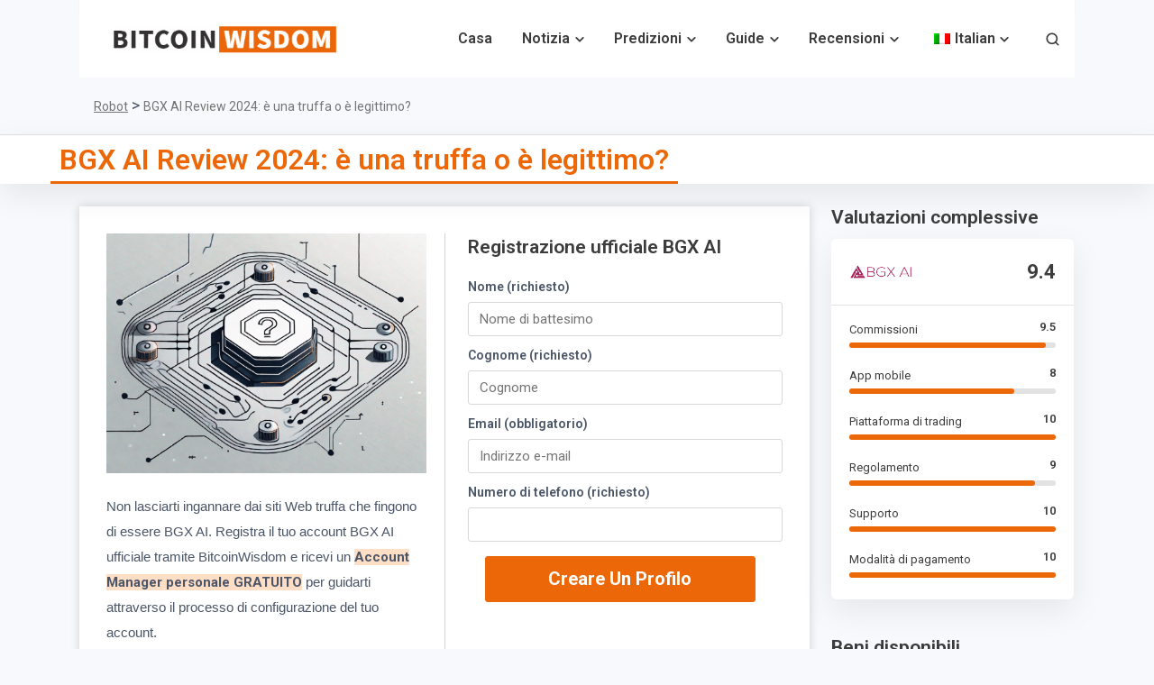

--- FILE ---
content_type: text/html; charset=UTF-8
request_url: https://bitcoinwisdom.com/it/bgx-ai/
body_size: 38915
content:
<!doctype html>
<html lang="it-IT" prefix="og: https://ogp.me/ns#">
<head><meta charset="UTF-8"><script>if(navigator.userAgent.match(/MSIE|Internet Explorer/i)||navigator.userAgent.match(/Trident\/7\..*?rv:11/i)){var href=document.location.href;if(!href.match(/[?&]nowprocket/)){if(href.indexOf("?")==-1){if(href.indexOf("#")==-1){document.location.href=href+"?nowprocket=1"}else{document.location.href=href.replace("#","?nowprocket=1#")}}else{if(href.indexOf("#")==-1){document.location.href=href+"&nowprocket=1"}else{document.location.href=href.replace("#","&nowprocket=1#")}}}}</script><script>(()=>{class RocketLazyLoadScripts{constructor(){this.v="2.0.3",this.userEvents=["keydown","keyup","mousedown","mouseup","mousemove","mouseover","mouseenter","mouseout","mouseleave","touchmove","touchstart","touchend","touchcancel","wheel","click","dblclick","input","visibilitychange"],this.attributeEvents=["onblur","onclick","oncontextmenu","ondblclick","onfocus","onmousedown","onmouseenter","onmouseleave","onmousemove","onmouseout","onmouseover","onmouseup","onmousewheel","onscroll","onsubmit"]}async t(){this.i(),this.o(),/iP(ad|hone)/.test(navigator.userAgent)&&this.h(),this.u(),this.l(this),this.m(),this.k(this),this.p(this),this._(),await Promise.all([this.R(),this.L()]),this.lastBreath=Date.now(),this.S(this),this.P(),this.D(),this.O(),this.M(),await this.C(this.delayedScripts.normal),await this.C(this.delayedScripts.defer),await this.C(this.delayedScripts.async),this.F("domReady"),await this.T(),await this.j(),await this.I(),this.F("windowLoad"),await this.A(),window.dispatchEvent(new Event("rocket-allScriptsLoaded")),this.everythingLoaded=!0,this.lastTouchEnd&&await new Promise((t=>setTimeout(t,500-Date.now()+this.lastTouchEnd))),this.H(),this.F("all"),this.U(),this.W()}i(){this.CSPIssue=sessionStorage.getItem("rocketCSPIssue"),document.addEventListener("securitypolicyviolation",(t=>{this.CSPIssue||"script-src-elem"!==t.violatedDirective||"data"!==t.blockedURI||(this.CSPIssue=!0,sessionStorage.setItem("rocketCSPIssue",!0))}),{isRocket:!0})}o(){window.addEventListener("pageshow",(t=>{this.persisted=t.persisted,this.realWindowLoadedFired=!0}),{isRocket:!0}),window.addEventListener("pagehide",(()=>{this.onFirstUserAction=null}),{isRocket:!0})}h(){let t;function e(e){t=e}window.addEventListener("touchstart",e,{isRocket:!0}),window.addEventListener("touchend",(function i(o){Math.abs(o.changedTouches[0].pageX-t.changedTouches[0].pageX)<10&&Math.abs(o.changedTouches[0].pageY-t.changedTouches[0].pageY)<10&&o.timeStamp-t.timeStamp<200&&(o.target.dispatchEvent(new PointerEvent("click",{target:o.target,bubbles:!0,cancelable:!0,detail:1})),event.preventDefault(),window.removeEventListener("touchstart",e,{isRocket:!0}),window.removeEventListener("touchend",i,{isRocket:!0}))}),{isRocket:!0})}q(t){this.userActionTriggered||("mousemove"!==t.type||this.firstMousemoveIgnored?"keyup"===t.type||"mouseover"===t.type||"mouseout"===t.type||(this.userActionTriggered=!0,this.onFirstUserAction&&this.onFirstUserAction()):this.firstMousemoveIgnored=!0),"click"===t.type&&t.preventDefault(),this.savedUserEvents.length>0&&(t.stopPropagation(),t.stopImmediatePropagation()),"touchstart"===this.lastEvent&&"touchend"===t.type&&(this.lastTouchEnd=Date.now()),"click"===t.type&&(this.lastTouchEnd=0),this.lastEvent=t.type,this.savedUserEvents.push(t)}u(){this.savedUserEvents=[],this.userEventHandler=this.q.bind(this),this.userEvents.forEach((t=>window.addEventListener(t,this.userEventHandler,{passive:!1,isRocket:!0})))}U(){this.userEvents.forEach((t=>window.removeEventListener(t,this.userEventHandler,{passive:!1,isRocket:!0}))),this.savedUserEvents.forEach((t=>{t.target.dispatchEvent(new window[t.constructor.name](t.type,t))}))}m(){this.eventsMutationObserver=new MutationObserver((t=>{const e="return false";for(const i of t){if("attributes"===i.type){const t=i.target.getAttribute(i.attributeName);t&&t!==e&&(i.target.setAttribute("data-rocket-"+i.attributeName,t),i.target["rocket"+i.attributeName]=new Function("event",t),i.target.setAttribute(i.attributeName,e))}"childList"===i.type&&i.addedNodes.forEach((t=>{if(t.nodeType===Node.ELEMENT_NODE)for(const i of t.attributes)this.attributeEvents.includes(i.name)&&i.value&&""!==i.value&&(t.setAttribute("data-rocket-"+i.name,i.value),t["rocket"+i.name]=new Function("event",i.value),t.setAttribute(i.name,e))}))}})),this.eventsMutationObserver.observe(document,{subtree:!0,childList:!0,attributeFilter:this.attributeEvents})}H(){this.eventsMutationObserver.disconnect(),this.attributeEvents.forEach((t=>{document.querySelectorAll("[data-rocket-"+t+"]").forEach((e=>{e.setAttribute(t,e.getAttribute("data-rocket-"+t)),e.removeAttribute("data-rocket-"+t)}))}))}k(t){Object.defineProperty(HTMLElement.prototype,"onclick",{get(){return this.rocketonclick||null},set(e){this.rocketonclick=e,this.setAttribute(t.everythingLoaded?"onclick":"data-rocket-onclick","this.rocketonclick(event)")}})}S(t){function e(e,i){let o=e[i];e[i]=null,Object.defineProperty(e,i,{get:()=>o,set(s){t.everythingLoaded?o=s:e["rocket"+i]=o=s}})}e(document,"onreadystatechange"),e(window,"onload"),e(window,"onpageshow");try{Object.defineProperty(document,"readyState",{get:()=>t.rocketReadyState,set(e){t.rocketReadyState=e},configurable:!0}),document.readyState="loading"}catch(t){console.log("WPRocket DJE readyState conflict, bypassing")}}l(t){this.originalAddEventListener=EventTarget.prototype.addEventListener,this.originalRemoveEventListener=EventTarget.prototype.removeEventListener,this.savedEventListeners=[],EventTarget.prototype.addEventListener=function(e,i,o){o&&o.isRocket||!t.B(e,this)&&!t.userEvents.includes(e)||t.B(e,this)&&!t.userActionTriggered||e.startsWith("rocket-")||t.everythingLoaded?t.originalAddEventListener.call(this,e,i,o):t.savedEventListeners.push({target:this,remove:!1,type:e,func:i,options:o})},EventTarget.prototype.removeEventListener=function(e,i,o){o&&o.isRocket||!t.B(e,this)&&!t.userEvents.includes(e)||t.B(e,this)&&!t.userActionTriggered||e.startsWith("rocket-")||t.everythingLoaded?t.originalRemoveEventListener.call(this,e,i,o):t.savedEventListeners.push({target:this,remove:!0,type:e,func:i,options:o})}}F(t){"all"===t&&(EventTarget.prototype.addEventListener=this.originalAddEventListener,EventTarget.prototype.removeEventListener=this.originalRemoveEventListener),this.savedEventListeners=this.savedEventListeners.filter((e=>{let i=e.type,o=e.target||window;return"domReady"===t&&"DOMContentLoaded"!==i&&"readystatechange"!==i||("windowLoad"===t&&"load"!==i&&"readystatechange"!==i&&"pageshow"!==i||(this.B(i,o)&&(i="rocket-"+i),e.remove?o.removeEventListener(i,e.func,e.options):o.addEventListener(i,e.func,e.options),!1))}))}p(t){let e;function i(e){return t.everythingLoaded?e:e.split(" ").map((t=>"load"===t||t.startsWith("load.")?"rocket-jquery-load":t)).join(" ")}function o(o){function s(e){const s=o.fn[e];o.fn[e]=o.fn.init.prototype[e]=function(){return this[0]===window&&t.userActionTriggered&&("string"==typeof arguments[0]||arguments[0]instanceof String?arguments[0]=i(arguments[0]):"object"==typeof arguments[0]&&Object.keys(arguments[0]).forEach((t=>{const e=arguments[0][t];delete arguments[0][t],arguments[0][i(t)]=e}))),s.apply(this,arguments),this}}if(o&&o.fn&&!t.allJQueries.includes(o)){const e={DOMContentLoaded:[],"rocket-DOMContentLoaded":[]};for(const t in e)document.addEventListener(t,(()=>{e[t].forEach((t=>t()))}),{isRocket:!0});o.fn.ready=o.fn.init.prototype.ready=function(i){function s(){parseInt(o.fn.jquery)>2?setTimeout((()=>i.bind(document)(o))):i.bind(document)(o)}return t.realDomReadyFired?!t.userActionTriggered||t.fauxDomReadyFired?s():e["rocket-DOMContentLoaded"].push(s):e.DOMContentLoaded.push(s),o([])},s("on"),s("one"),s("off"),t.allJQueries.push(o)}e=o}t.allJQueries=[],o(window.jQuery),Object.defineProperty(window,"jQuery",{get:()=>e,set(t){o(t)}})}P(){const t=new Map;document.write=document.writeln=function(e){const i=document.currentScript,o=document.createRange(),s=i.parentElement;let n=t.get(i);void 0===n&&(n=i.nextSibling,t.set(i,n));const c=document.createDocumentFragment();o.setStart(c,0),c.appendChild(o.createContextualFragment(e)),s.insertBefore(c,n)}}async R(){return new Promise((t=>{this.userActionTriggered?t():this.onFirstUserAction=t}))}async L(){return new Promise((t=>{document.addEventListener("DOMContentLoaded",(()=>{this.realDomReadyFired=!0,t()}),{isRocket:!0})}))}async I(){return this.realWindowLoadedFired?Promise.resolve():new Promise((t=>{window.addEventListener("load",t,{isRocket:!0})}))}M(){this.pendingScripts=[];this.scriptsMutationObserver=new MutationObserver((t=>{for(const e of t)e.addedNodes.forEach((t=>{"SCRIPT"!==t.tagName||t.noModule||t.isWPRocket||this.pendingScripts.push({script:t,promise:new Promise((e=>{const i=()=>{const i=this.pendingScripts.findIndex((e=>e.script===t));i>=0&&this.pendingScripts.splice(i,1),e()};t.addEventListener("load",i,{isRocket:!0}),t.addEventListener("error",i,{isRocket:!0}),setTimeout(i,1e3)}))})}))})),this.scriptsMutationObserver.observe(document,{childList:!0,subtree:!0})}async j(){await this.J(),this.pendingScripts.length?(await this.pendingScripts[0].promise,await this.j()):this.scriptsMutationObserver.disconnect()}D(){this.delayedScripts={normal:[],async:[],defer:[]},document.querySelectorAll("script[type$=rocketlazyloadscript]").forEach((t=>{t.hasAttribute("data-rocket-src")?t.hasAttribute("async")&&!1!==t.async?this.delayedScripts.async.push(t):t.hasAttribute("defer")&&!1!==t.defer||"module"===t.getAttribute("data-rocket-type")?this.delayedScripts.defer.push(t):this.delayedScripts.normal.push(t):this.delayedScripts.normal.push(t)}))}async _(){await this.L();let t=[];document.querySelectorAll("script[type$=rocketlazyloadscript][data-rocket-src]").forEach((e=>{let i=e.getAttribute("data-rocket-src");if(i&&!i.startsWith("data:")){i.startsWith("//")&&(i=location.protocol+i);try{const o=new URL(i).origin;o!==location.origin&&t.push({src:o,crossOrigin:e.crossOrigin||"module"===e.getAttribute("data-rocket-type")})}catch(t){}}})),t=[...new Map(t.map((t=>[JSON.stringify(t),t]))).values()],this.N(t,"preconnect")}async $(t){if(await this.G(),!0!==t.noModule||!("noModule"in HTMLScriptElement.prototype))return new Promise((e=>{let i;function o(){(i||t).setAttribute("data-rocket-status","executed"),e()}try{if(navigator.userAgent.includes("Firefox/")||""===navigator.vendor||this.CSPIssue)i=document.createElement("script"),[...t.attributes].forEach((t=>{let e=t.nodeName;"type"!==e&&("data-rocket-type"===e&&(e="type"),"data-rocket-src"===e&&(e="src"),i.setAttribute(e,t.nodeValue))})),t.text&&(i.text=t.text),t.nonce&&(i.nonce=t.nonce),i.hasAttribute("src")?(i.addEventListener("load",o,{isRocket:!0}),i.addEventListener("error",(()=>{i.setAttribute("data-rocket-status","failed-network"),e()}),{isRocket:!0}),setTimeout((()=>{i.isConnected||e()}),1)):(i.text=t.text,o()),i.isWPRocket=!0,t.parentNode.replaceChild(i,t);else{const i=t.getAttribute("data-rocket-type"),s=t.getAttribute("data-rocket-src");i?(t.type=i,t.removeAttribute("data-rocket-type")):t.removeAttribute("type"),t.addEventListener("load",o,{isRocket:!0}),t.addEventListener("error",(i=>{this.CSPIssue&&i.target.src.startsWith("data:")?(console.log("WPRocket: CSP fallback activated"),t.removeAttribute("src"),this.$(t).then(e)):(t.setAttribute("data-rocket-status","failed-network"),e())}),{isRocket:!0}),s?(t.fetchPriority="high",t.removeAttribute("data-rocket-src"),t.src=s):t.src="data:text/javascript;base64,"+window.btoa(unescape(encodeURIComponent(t.text)))}}catch(i){t.setAttribute("data-rocket-status","failed-transform"),e()}}));t.setAttribute("data-rocket-status","skipped")}async C(t){const e=t.shift();return e?(e.isConnected&&await this.$(e),this.C(t)):Promise.resolve()}O(){this.N([...this.delayedScripts.normal,...this.delayedScripts.defer,...this.delayedScripts.async],"preload")}N(t,e){this.trash=this.trash||[];let i=!0;var o=document.createDocumentFragment();t.forEach((t=>{const s=t.getAttribute&&t.getAttribute("data-rocket-src")||t.src;if(s&&!s.startsWith("data:")){const n=document.createElement("link");n.href=s,n.rel=e,"preconnect"!==e&&(n.as="script",n.fetchPriority=i?"high":"low"),t.getAttribute&&"module"===t.getAttribute("data-rocket-type")&&(n.crossOrigin=!0),t.crossOrigin&&(n.crossOrigin=t.crossOrigin),t.integrity&&(n.integrity=t.integrity),t.nonce&&(n.nonce=t.nonce),o.appendChild(n),this.trash.push(n),i=!1}})),document.head.appendChild(o)}W(){this.trash.forEach((t=>t.remove()))}async T(){try{document.readyState="interactive"}catch(t){}this.fauxDomReadyFired=!0;try{await this.G(),document.dispatchEvent(new Event("rocket-readystatechange")),await this.G(),document.rocketonreadystatechange&&document.rocketonreadystatechange(),await this.G(),document.dispatchEvent(new Event("rocket-DOMContentLoaded")),await this.G(),window.dispatchEvent(new Event("rocket-DOMContentLoaded"))}catch(t){console.error(t)}}async A(){try{document.readyState="complete"}catch(t){}try{await this.G(),document.dispatchEvent(new Event("rocket-readystatechange")),await this.G(),document.rocketonreadystatechange&&document.rocketonreadystatechange(),await this.G(),window.dispatchEvent(new Event("rocket-load")),await this.G(),window.rocketonload&&window.rocketonload(),await this.G(),this.allJQueries.forEach((t=>t(window).trigger("rocket-jquery-load"))),await this.G();const t=new Event("rocket-pageshow");t.persisted=this.persisted,window.dispatchEvent(t),await this.G(),window.rocketonpageshow&&window.rocketonpageshow({persisted:this.persisted})}catch(t){console.error(t)}}async G(){Date.now()-this.lastBreath>45&&(await this.J(),this.lastBreath=Date.now())}async J(){return document.hidden?new Promise((t=>setTimeout(t))):new Promise((t=>requestAnimationFrame(t)))}B(t,e){return e===document&&"readystatechange"===t||(e===document&&"DOMContentLoaded"===t||(e===window&&"DOMContentLoaded"===t||(e===window&&"load"===t||e===window&&"pageshow"===t)))}static run(){(new RocketLazyLoadScripts).t()}}RocketLazyLoadScripts.run()})();</script>
	
	<meta name="viewport" content="width=device-width, initial-scale=1">
	<link rel="profile" href="https://gmpg.org/xfn/11">
	
		<style>img:is([sizes="auto" i], [sizes^="auto," i]) { contain-intrinsic-size: 3000px 1500px }</style>
	
<!-- Ottimizzazione per i motori di ricerca di Rank Math - https://rankmath.com/ -->
<title>BGX AI Review 2024: è una truffa o è legittimo?</title><link rel="preload" data-rocket-preload as="style" href="https://fonts.googleapis.com/css?family=Roboto%3A400%2C600%2C700%2C800&#038;display=swap" /><style id="" media="print" onload="this.media='all'">/* cyrillic-ext */
@font-face {
  font-family: 'Roboto';
  font-style: normal;
  font-weight: 400;
  font-stretch: 100%;
  font-display: swap;
  src: url(/fonts.gstatic.com/s/roboto/v50/KFO7CnqEu92Fr1ME7kSn66aGLdTylUAMa3GUBHMdazTgWw.woff2) format('woff2');
  unicode-range: U+0460-052F, U+1C80-1C8A, U+20B4, U+2DE0-2DFF, U+A640-A69F, U+FE2E-FE2F;
}
/* cyrillic */
@font-face {
  font-family: 'Roboto';
  font-style: normal;
  font-weight: 400;
  font-stretch: 100%;
  font-display: swap;
  src: url(/fonts.gstatic.com/s/roboto/v50/KFO7CnqEu92Fr1ME7kSn66aGLdTylUAMa3iUBHMdazTgWw.woff2) format('woff2');
  unicode-range: U+0301, U+0400-045F, U+0490-0491, U+04B0-04B1, U+2116;
}
/* greek-ext */
@font-face {
  font-family: 'Roboto';
  font-style: normal;
  font-weight: 400;
  font-stretch: 100%;
  font-display: swap;
  src: url(/fonts.gstatic.com/s/roboto/v50/KFO7CnqEu92Fr1ME7kSn66aGLdTylUAMa3CUBHMdazTgWw.woff2) format('woff2');
  unicode-range: U+1F00-1FFF;
}
/* greek */
@font-face {
  font-family: 'Roboto';
  font-style: normal;
  font-weight: 400;
  font-stretch: 100%;
  font-display: swap;
  src: url(/fonts.gstatic.com/s/roboto/v50/KFO7CnqEu92Fr1ME7kSn66aGLdTylUAMa3-UBHMdazTgWw.woff2) format('woff2');
  unicode-range: U+0370-0377, U+037A-037F, U+0384-038A, U+038C, U+038E-03A1, U+03A3-03FF;
}
/* math */
@font-face {
  font-family: 'Roboto';
  font-style: normal;
  font-weight: 400;
  font-stretch: 100%;
  font-display: swap;
  src: url(/fonts.gstatic.com/s/roboto/v50/KFO7CnqEu92Fr1ME7kSn66aGLdTylUAMawCUBHMdazTgWw.woff2) format('woff2');
  unicode-range: U+0302-0303, U+0305, U+0307-0308, U+0310, U+0312, U+0315, U+031A, U+0326-0327, U+032C, U+032F-0330, U+0332-0333, U+0338, U+033A, U+0346, U+034D, U+0391-03A1, U+03A3-03A9, U+03B1-03C9, U+03D1, U+03D5-03D6, U+03F0-03F1, U+03F4-03F5, U+2016-2017, U+2034-2038, U+203C, U+2040, U+2043, U+2047, U+2050, U+2057, U+205F, U+2070-2071, U+2074-208E, U+2090-209C, U+20D0-20DC, U+20E1, U+20E5-20EF, U+2100-2112, U+2114-2115, U+2117-2121, U+2123-214F, U+2190, U+2192, U+2194-21AE, U+21B0-21E5, U+21F1-21F2, U+21F4-2211, U+2213-2214, U+2216-22FF, U+2308-230B, U+2310, U+2319, U+231C-2321, U+2336-237A, U+237C, U+2395, U+239B-23B7, U+23D0, U+23DC-23E1, U+2474-2475, U+25AF, U+25B3, U+25B7, U+25BD, U+25C1, U+25CA, U+25CC, U+25FB, U+266D-266F, U+27C0-27FF, U+2900-2AFF, U+2B0E-2B11, U+2B30-2B4C, U+2BFE, U+3030, U+FF5B, U+FF5D, U+1D400-1D7FF, U+1EE00-1EEFF;
}
/* symbols */
@font-face {
  font-family: 'Roboto';
  font-style: normal;
  font-weight: 400;
  font-stretch: 100%;
  font-display: swap;
  src: url(/fonts.gstatic.com/s/roboto/v50/KFO7CnqEu92Fr1ME7kSn66aGLdTylUAMaxKUBHMdazTgWw.woff2) format('woff2');
  unicode-range: U+0001-000C, U+000E-001F, U+007F-009F, U+20DD-20E0, U+20E2-20E4, U+2150-218F, U+2190, U+2192, U+2194-2199, U+21AF, U+21E6-21F0, U+21F3, U+2218-2219, U+2299, U+22C4-22C6, U+2300-243F, U+2440-244A, U+2460-24FF, U+25A0-27BF, U+2800-28FF, U+2921-2922, U+2981, U+29BF, U+29EB, U+2B00-2BFF, U+4DC0-4DFF, U+FFF9-FFFB, U+10140-1018E, U+10190-1019C, U+101A0, U+101D0-101FD, U+102E0-102FB, U+10E60-10E7E, U+1D2C0-1D2D3, U+1D2E0-1D37F, U+1F000-1F0FF, U+1F100-1F1AD, U+1F1E6-1F1FF, U+1F30D-1F30F, U+1F315, U+1F31C, U+1F31E, U+1F320-1F32C, U+1F336, U+1F378, U+1F37D, U+1F382, U+1F393-1F39F, U+1F3A7-1F3A8, U+1F3AC-1F3AF, U+1F3C2, U+1F3C4-1F3C6, U+1F3CA-1F3CE, U+1F3D4-1F3E0, U+1F3ED, U+1F3F1-1F3F3, U+1F3F5-1F3F7, U+1F408, U+1F415, U+1F41F, U+1F426, U+1F43F, U+1F441-1F442, U+1F444, U+1F446-1F449, U+1F44C-1F44E, U+1F453, U+1F46A, U+1F47D, U+1F4A3, U+1F4B0, U+1F4B3, U+1F4B9, U+1F4BB, U+1F4BF, U+1F4C8-1F4CB, U+1F4D6, U+1F4DA, U+1F4DF, U+1F4E3-1F4E6, U+1F4EA-1F4ED, U+1F4F7, U+1F4F9-1F4FB, U+1F4FD-1F4FE, U+1F503, U+1F507-1F50B, U+1F50D, U+1F512-1F513, U+1F53E-1F54A, U+1F54F-1F5FA, U+1F610, U+1F650-1F67F, U+1F687, U+1F68D, U+1F691, U+1F694, U+1F698, U+1F6AD, U+1F6B2, U+1F6B9-1F6BA, U+1F6BC, U+1F6C6-1F6CF, U+1F6D3-1F6D7, U+1F6E0-1F6EA, U+1F6F0-1F6F3, U+1F6F7-1F6FC, U+1F700-1F7FF, U+1F800-1F80B, U+1F810-1F847, U+1F850-1F859, U+1F860-1F887, U+1F890-1F8AD, U+1F8B0-1F8BB, U+1F8C0-1F8C1, U+1F900-1F90B, U+1F93B, U+1F946, U+1F984, U+1F996, U+1F9E9, U+1FA00-1FA6F, U+1FA70-1FA7C, U+1FA80-1FA89, U+1FA8F-1FAC6, U+1FACE-1FADC, U+1FADF-1FAE9, U+1FAF0-1FAF8, U+1FB00-1FBFF;
}
/* vietnamese */
@font-face {
  font-family: 'Roboto';
  font-style: normal;
  font-weight: 400;
  font-stretch: 100%;
  font-display: swap;
  src: url(/fonts.gstatic.com/s/roboto/v50/KFO7CnqEu92Fr1ME7kSn66aGLdTylUAMa3OUBHMdazTgWw.woff2) format('woff2');
  unicode-range: U+0102-0103, U+0110-0111, U+0128-0129, U+0168-0169, U+01A0-01A1, U+01AF-01B0, U+0300-0301, U+0303-0304, U+0308-0309, U+0323, U+0329, U+1EA0-1EF9, U+20AB;
}
/* latin-ext */
@font-face {
  font-family: 'Roboto';
  font-style: normal;
  font-weight: 400;
  font-stretch: 100%;
  font-display: swap;
  src: url(/fonts.gstatic.com/s/roboto/v50/KFO7CnqEu92Fr1ME7kSn66aGLdTylUAMa3KUBHMdazTgWw.woff2) format('woff2');
  unicode-range: U+0100-02BA, U+02BD-02C5, U+02C7-02CC, U+02CE-02D7, U+02DD-02FF, U+0304, U+0308, U+0329, U+1D00-1DBF, U+1E00-1E9F, U+1EF2-1EFF, U+2020, U+20A0-20AB, U+20AD-20C0, U+2113, U+2C60-2C7F, U+A720-A7FF;
}
/* latin */
@font-face {
  font-family: 'Roboto';
  font-style: normal;
  font-weight: 400;
  font-stretch: 100%;
  font-display: swap;
  src: url(/fonts.gstatic.com/s/roboto/v50/KFO7CnqEu92Fr1ME7kSn66aGLdTylUAMa3yUBHMdazQ.woff2) format('woff2');
  unicode-range: U+0000-00FF, U+0131, U+0152-0153, U+02BB-02BC, U+02C6, U+02DA, U+02DC, U+0304, U+0308, U+0329, U+2000-206F, U+20AC, U+2122, U+2191, U+2193, U+2212, U+2215, U+FEFF, U+FFFD;
}
/* cyrillic-ext */
@font-face {
  font-family: 'Roboto';
  font-style: normal;
  font-weight: 600;
  font-stretch: 100%;
  font-display: swap;
  src: url(/fonts.gstatic.com/s/roboto/v50/KFO7CnqEu92Fr1ME7kSn66aGLdTylUAMa3GUBHMdazTgWw.woff2) format('woff2');
  unicode-range: U+0460-052F, U+1C80-1C8A, U+20B4, U+2DE0-2DFF, U+A640-A69F, U+FE2E-FE2F;
}
/* cyrillic */
@font-face {
  font-family: 'Roboto';
  font-style: normal;
  font-weight: 600;
  font-stretch: 100%;
  font-display: swap;
  src: url(/fonts.gstatic.com/s/roboto/v50/KFO7CnqEu92Fr1ME7kSn66aGLdTylUAMa3iUBHMdazTgWw.woff2) format('woff2');
  unicode-range: U+0301, U+0400-045F, U+0490-0491, U+04B0-04B1, U+2116;
}
/* greek-ext */
@font-face {
  font-family: 'Roboto';
  font-style: normal;
  font-weight: 600;
  font-stretch: 100%;
  font-display: swap;
  src: url(/fonts.gstatic.com/s/roboto/v50/KFO7CnqEu92Fr1ME7kSn66aGLdTylUAMa3CUBHMdazTgWw.woff2) format('woff2');
  unicode-range: U+1F00-1FFF;
}
/* greek */
@font-face {
  font-family: 'Roboto';
  font-style: normal;
  font-weight: 600;
  font-stretch: 100%;
  font-display: swap;
  src: url(/fonts.gstatic.com/s/roboto/v50/KFO7CnqEu92Fr1ME7kSn66aGLdTylUAMa3-UBHMdazTgWw.woff2) format('woff2');
  unicode-range: U+0370-0377, U+037A-037F, U+0384-038A, U+038C, U+038E-03A1, U+03A3-03FF;
}
/* math */
@font-face {
  font-family: 'Roboto';
  font-style: normal;
  font-weight: 600;
  font-stretch: 100%;
  font-display: swap;
  src: url(/fonts.gstatic.com/s/roboto/v50/KFO7CnqEu92Fr1ME7kSn66aGLdTylUAMawCUBHMdazTgWw.woff2) format('woff2');
  unicode-range: U+0302-0303, U+0305, U+0307-0308, U+0310, U+0312, U+0315, U+031A, U+0326-0327, U+032C, U+032F-0330, U+0332-0333, U+0338, U+033A, U+0346, U+034D, U+0391-03A1, U+03A3-03A9, U+03B1-03C9, U+03D1, U+03D5-03D6, U+03F0-03F1, U+03F4-03F5, U+2016-2017, U+2034-2038, U+203C, U+2040, U+2043, U+2047, U+2050, U+2057, U+205F, U+2070-2071, U+2074-208E, U+2090-209C, U+20D0-20DC, U+20E1, U+20E5-20EF, U+2100-2112, U+2114-2115, U+2117-2121, U+2123-214F, U+2190, U+2192, U+2194-21AE, U+21B0-21E5, U+21F1-21F2, U+21F4-2211, U+2213-2214, U+2216-22FF, U+2308-230B, U+2310, U+2319, U+231C-2321, U+2336-237A, U+237C, U+2395, U+239B-23B7, U+23D0, U+23DC-23E1, U+2474-2475, U+25AF, U+25B3, U+25B7, U+25BD, U+25C1, U+25CA, U+25CC, U+25FB, U+266D-266F, U+27C0-27FF, U+2900-2AFF, U+2B0E-2B11, U+2B30-2B4C, U+2BFE, U+3030, U+FF5B, U+FF5D, U+1D400-1D7FF, U+1EE00-1EEFF;
}
/* symbols */
@font-face {
  font-family: 'Roboto';
  font-style: normal;
  font-weight: 600;
  font-stretch: 100%;
  font-display: swap;
  src: url(/fonts.gstatic.com/s/roboto/v50/KFO7CnqEu92Fr1ME7kSn66aGLdTylUAMaxKUBHMdazTgWw.woff2) format('woff2');
  unicode-range: U+0001-000C, U+000E-001F, U+007F-009F, U+20DD-20E0, U+20E2-20E4, U+2150-218F, U+2190, U+2192, U+2194-2199, U+21AF, U+21E6-21F0, U+21F3, U+2218-2219, U+2299, U+22C4-22C6, U+2300-243F, U+2440-244A, U+2460-24FF, U+25A0-27BF, U+2800-28FF, U+2921-2922, U+2981, U+29BF, U+29EB, U+2B00-2BFF, U+4DC0-4DFF, U+FFF9-FFFB, U+10140-1018E, U+10190-1019C, U+101A0, U+101D0-101FD, U+102E0-102FB, U+10E60-10E7E, U+1D2C0-1D2D3, U+1D2E0-1D37F, U+1F000-1F0FF, U+1F100-1F1AD, U+1F1E6-1F1FF, U+1F30D-1F30F, U+1F315, U+1F31C, U+1F31E, U+1F320-1F32C, U+1F336, U+1F378, U+1F37D, U+1F382, U+1F393-1F39F, U+1F3A7-1F3A8, U+1F3AC-1F3AF, U+1F3C2, U+1F3C4-1F3C6, U+1F3CA-1F3CE, U+1F3D4-1F3E0, U+1F3ED, U+1F3F1-1F3F3, U+1F3F5-1F3F7, U+1F408, U+1F415, U+1F41F, U+1F426, U+1F43F, U+1F441-1F442, U+1F444, U+1F446-1F449, U+1F44C-1F44E, U+1F453, U+1F46A, U+1F47D, U+1F4A3, U+1F4B0, U+1F4B3, U+1F4B9, U+1F4BB, U+1F4BF, U+1F4C8-1F4CB, U+1F4D6, U+1F4DA, U+1F4DF, U+1F4E3-1F4E6, U+1F4EA-1F4ED, U+1F4F7, U+1F4F9-1F4FB, U+1F4FD-1F4FE, U+1F503, U+1F507-1F50B, U+1F50D, U+1F512-1F513, U+1F53E-1F54A, U+1F54F-1F5FA, U+1F610, U+1F650-1F67F, U+1F687, U+1F68D, U+1F691, U+1F694, U+1F698, U+1F6AD, U+1F6B2, U+1F6B9-1F6BA, U+1F6BC, U+1F6C6-1F6CF, U+1F6D3-1F6D7, U+1F6E0-1F6EA, U+1F6F0-1F6F3, U+1F6F7-1F6FC, U+1F700-1F7FF, U+1F800-1F80B, U+1F810-1F847, U+1F850-1F859, U+1F860-1F887, U+1F890-1F8AD, U+1F8B0-1F8BB, U+1F8C0-1F8C1, U+1F900-1F90B, U+1F93B, U+1F946, U+1F984, U+1F996, U+1F9E9, U+1FA00-1FA6F, U+1FA70-1FA7C, U+1FA80-1FA89, U+1FA8F-1FAC6, U+1FACE-1FADC, U+1FADF-1FAE9, U+1FAF0-1FAF8, U+1FB00-1FBFF;
}
/* vietnamese */
@font-face {
  font-family: 'Roboto';
  font-style: normal;
  font-weight: 600;
  font-stretch: 100%;
  font-display: swap;
  src: url(/fonts.gstatic.com/s/roboto/v50/KFO7CnqEu92Fr1ME7kSn66aGLdTylUAMa3OUBHMdazTgWw.woff2) format('woff2');
  unicode-range: U+0102-0103, U+0110-0111, U+0128-0129, U+0168-0169, U+01A0-01A1, U+01AF-01B0, U+0300-0301, U+0303-0304, U+0308-0309, U+0323, U+0329, U+1EA0-1EF9, U+20AB;
}
/* latin-ext */
@font-face {
  font-family: 'Roboto';
  font-style: normal;
  font-weight: 600;
  font-stretch: 100%;
  font-display: swap;
  src: url(/fonts.gstatic.com/s/roboto/v50/KFO7CnqEu92Fr1ME7kSn66aGLdTylUAMa3KUBHMdazTgWw.woff2) format('woff2');
  unicode-range: U+0100-02BA, U+02BD-02C5, U+02C7-02CC, U+02CE-02D7, U+02DD-02FF, U+0304, U+0308, U+0329, U+1D00-1DBF, U+1E00-1E9F, U+1EF2-1EFF, U+2020, U+20A0-20AB, U+20AD-20C0, U+2113, U+2C60-2C7F, U+A720-A7FF;
}
/* latin */
@font-face {
  font-family: 'Roboto';
  font-style: normal;
  font-weight: 600;
  font-stretch: 100%;
  font-display: swap;
  src: url(/fonts.gstatic.com/s/roboto/v50/KFO7CnqEu92Fr1ME7kSn66aGLdTylUAMa3yUBHMdazQ.woff2) format('woff2');
  unicode-range: U+0000-00FF, U+0131, U+0152-0153, U+02BB-02BC, U+02C6, U+02DA, U+02DC, U+0304, U+0308, U+0329, U+2000-206F, U+20AC, U+2122, U+2191, U+2193, U+2212, U+2215, U+FEFF, U+FFFD;
}
/* cyrillic-ext */
@font-face {
  font-family: 'Roboto';
  font-style: normal;
  font-weight: 700;
  font-stretch: 100%;
  font-display: swap;
  src: url(/fonts.gstatic.com/s/roboto/v50/KFO7CnqEu92Fr1ME7kSn66aGLdTylUAMa3GUBHMdazTgWw.woff2) format('woff2');
  unicode-range: U+0460-052F, U+1C80-1C8A, U+20B4, U+2DE0-2DFF, U+A640-A69F, U+FE2E-FE2F;
}
/* cyrillic */
@font-face {
  font-family: 'Roboto';
  font-style: normal;
  font-weight: 700;
  font-stretch: 100%;
  font-display: swap;
  src: url(/fonts.gstatic.com/s/roboto/v50/KFO7CnqEu92Fr1ME7kSn66aGLdTylUAMa3iUBHMdazTgWw.woff2) format('woff2');
  unicode-range: U+0301, U+0400-045F, U+0490-0491, U+04B0-04B1, U+2116;
}
/* greek-ext */
@font-face {
  font-family: 'Roboto';
  font-style: normal;
  font-weight: 700;
  font-stretch: 100%;
  font-display: swap;
  src: url(/fonts.gstatic.com/s/roboto/v50/KFO7CnqEu92Fr1ME7kSn66aGLdTylUAMa3CUBHMdazTgWw.woff2) format('woff2');
  unicode-range: U+1F00-1FFF;
}
/* greek */
@font-face {
  font-family: 'Roboto';
  font-style: normal;
  font-weight: 700;
  font-stretch: 100%;
  font-display: swap;
  src: url(/fonts.gstatic.com/s/roboto/v50/KFO7CnqEu92Fr1ME7kSn66aGLdTylUAMa3-UBHMdazTgWw.woff2) format('woff2');
  unicode-range: U+0370-0377, U+037A-037F, U+0384-038A, U+038C, U+038E-03A1, U+03A3-03FF;
}
/* math */
@font-face {
  font-family: 'Roboto';
  font-style: normal;
  font-weight: 700;
  font-stretch: 100%;
  font-display: swap;
  src: url(/fonts.gstatic.com/s/roboto/v50/KFO7CnqEu92Fr1ME7kSn66aGLdTylUAMawCUBHMdazTgWw.woff2) format('woff2');
  unicode-range: U+0302-0303, U+0305, U+0307-0308, U+0310, U+0312, U+0315, U+031A, U+0326-0327, U+032C, U+032F-0330, U+0332-0333, U+0338, U+033A, U+0346, U+034D, U+0391-03A1, U+03A3-03A9, U+03B1-03C9, U+03D1, U+03D5-03D6, U+03F0-03F1, U+03F4-03F5, U+2016-2017, U+2034-2038, U+203C, U+2040, U+2043, U+2047, U+2050, U+2057, U+205F, U+2070-2071, U+2074-208E, U+2090-209C, U+20D0-20DC, U+20E1, U+20E5-20EF, U+2100-2112, U+2114-2115, U+2117-2121, U+2123-214F, U+2190, U+2192, U+2194-21AE, U+21B0-21E5, U+21F1-21F2, U+21F4-2211, U+2213-2214, U+2216-22FF, U+2308-230B, U+2310, U+2319, U+231C-2321, U+2336-237A, U+237C, U+2395, U+239B-23B7, U+23D0, U+23DC-23E1, U+2474-2475, U+25AF, U+25B3, U+25B7, U+25BD, U+25C1, U+25CA, U+25CC, U+25FB, U+266D-266F, U+27C0-27FF, U+2900-2AFF, U+2B0E-2B11, U+2B30-2B4C, U+2BFE, U+3030, U+FF5B, U+FF5D, U+1D400-1D7FF, U+1EE00-1EEFF;
}
/* symbols */
@font-face {
  font-family: 'Roboto';
  font-style: normal;
  font-weight: 700;
  font-stretch: 100%;
  font-display: swap;
  src: url(/fonts.gstatic.com/s/roboto/v50/KFO7CnqEu92Fr1ME7kSn66aGLdTylUAMaxKUBHMdazTgWw.woff2) format('woff2');
  unicode-range: U+0001-000C, U+000E-001F, U+007F-009F, U+20DD-20E0, U+20E2-20E4, U+2150-218F, U+2190, U+2192, U+2194-2199, U+21AF, U+21E6-21F0, U+21F3, U+2218-2219, U+2299, U+22C4-22C6, U+2300-243F, U+2440-244A, U+2460-24FF, U+25A0-27BF, U+2800-28FF, U+2921-2922, U+2981, U+29BF, U+29EB, U+2B00-2BFF, U+4DC0-4DFF, U+FFF9-FFFB, U+10140-1018E, U+10190-1019C, U+101A0, U+101D0-101FD, U+102E0-102FB, U+10E60-10E7E, U+1D2C0-1D2D3, U+1D2E0-1D37F, U+1F000-1F0FF, U+1F100-1F1AD, U+1F1E6-1F1FF, U+1F30D-1F30F, U+1F315, U+1F31C, U+1F31E, U+1F320-1F32C, U+1F336, U+1F378, U+1F37D, U+1F382, U+1F393-1F39F, U+1F3A7-1F3A8, U+1F3AC-1F3AF, U+1F3C2, U+1F3C4-1F3C6, U+1F3CA-1F3CE, U+1F3D4-1F3E0, U+1F3ED, U+1F3F1-1F3F3, U+1F3F5-1F3F7, U+1F408, U+1F415, U+1F41F, U+1F426, U+1F43F, U+1F441-1F442, U+1F444, U+1F446-1F449, U+1F44C-1F44E, U+1F453, U+1F46A, U+1F47D, U+1F4A3, U+1F4B0, U+1F4B3, U+1F4B9, U+1F4BB, U+1F4BF, U+1F4C8-1F4CB, U+1F4D6, U+1F4DA, U+1F4DF, U+1F4E3-1F4E6, U+1F4EA-1F4ED, U+1F4F7, U+1F4F9-1F4FB, U+1F4FD-1F4FE, U+1F503, U+1F507-1F50B, U+1F50D, U+1F512-1F513, U+1F53E-1F54A, U+1F54F-1F5FA, U+1F610, U+1F650-1F67F, U+1F687, U+1F68D, U+1F691, U+1F694, U+1F698, U+1F6AD, U+1F6B2, U+1F6B9-1F6BA, U+1F6BC, U+1F6C6-1F6CF, U+1F6D3-1F6D7, U+1F6E0-1F6EA, U+1F6F0-1F6F3, U+1F6F7-1F6FC, U+1F700-1F7FF, U+1F800-1F80B, U+1F810-1F847, U+1F850-1F859, U+1F860-1F887, U+1F890-1F8AD, U+1F8B0-1F8BB, U+1F8C0-1F8C1, U+1F900-1F90B, U+1F93B, U+1F946, U+1F984, U+1F996, U+1F9E9, U+1FA00-1FA6F, U+1FA70-1FA7C, U+1FA80-1FA89, U+1FA8F-1FAC6, U+1FACE-1FADC, U+1FADF-1FAE9, U+1FAF0-1FAF8, U+1FB00-1FBFF;
}
/* vietnamese */
@font-face {
  font-family: 'Roboto';
  font-style: normal;
  font-weight: 700;
  font-stretch: 100%;
  font-display: swap;
  src: url(/fonts.gstatic.com/s/roboto/v50/KFO7CnqEu92Fr1ME7kSn66aGLdTylUAMa3OUBHMdazTgWw.woff2) format('woff2');
  unicode-range: U+0102-0103, U+0110-0111, U+0128-0129, U+0168-0169, U+01A0-01A1, U+01AF-01B0, U+0300-0301, U+0303-0304, U+0308-0309, U+0323, U+0329, U+1EA0-1EF9, U+20AB;
}
/* latin-ext */
@font-face {
  font-family: 'Roboto';
  font-style: normal;
  font-weight: 700;
  font-stretch: 100%;
  font-display: swap;
  src: url(/fonts.gstatic.com/s/roboto/v50/KFO7CnqEu92Fr1ME7kSn66aGLdTylUAMa3KUBHMdazTgWw.woff2) format('woff2');
  unicode-range: U+0100-02BA, U+02BD-02C5, U+02C7-02CC, U+02CE-02D7, U+02DD-02FF, U+0304, U+0308, U+0329, U+1D00-1DBF, U+1E00-1E9F, U+1EF2-1EFF, U+2020, U+20A0-20AB, U+20AD-20C0, U+2113, U+2C60-2C7F, U+A720-A7FF;
}
/* latin */
@font-face {
  font-family: 'Roboto';
  font-style: normal;
  font-weight: 700;
  font-stretch: 100%;
  font-display: swap;
  src: url(/fonts.gstatic.com/s/roboto/v50/KFO7CnqEu92Fr1ME7kSn66aGLdTylUAMa3yUBHMdazQ.woff2) format('woff2');
  unicode-range: U+0000-00FF, U+0131, U+0152-0153, U+02BB-02BC, U+02C6, U+02DA, U+02DC, U+0304, U+0308, U+0329, U+2000-206F, U+20AC, U+2122, U+2191, U+2193, U+2212, U+2215, U+FEFF, U+FFFD;
}
/* cyrillic-ext */
@font-face {
  font-family: 'Roboto';
  font-style: normal;
  font-weight: 800;
  font-stretch: 100%;
  font-display: swap;
  src: url(/fonts.gstatic.com/s/roboto/v50/KFO7CnqEu92Fr1ME7kSn66aGLdTylUAMa3GUBHMdazTgWw.woff2) format('woff2');
  unicode-range: U+0460-052F, U+1C80-1C8A, U+20B4, U+2DE0-2DFF, U+A640-A69F, U+FE2E-FE2F;
}
/* cyrillic */
@font-face {
  font-family: 'Roboto';
  font-style: normal;
  font-weight: 800;
  font-stretch: 100%;
  font-display: swap;
  src: url(/fonts.gstatic.com/s/roboto/v50/KFO7CnqEu92Fr1ME7kSn66aGLdTylUAMa3iUBHMdazTgWw.woff2) format('woff2');
  unicode-range: U+0301, U+0400-045F, U+0490-0491, U+04B0-04B1, U+2116;
}
/* greek-ext */
@font-face {
  font-family: 'Roboto';
  font-style: normal;
  font-weight: 800;
  font-stretch: 100%;
  font-display: swap;
  src: url(/fonts.gstatic.com/s/roboto/v50/KFO7CnqEu92Fr1ME7kSn66aGLdTylUAMa3CUBHMdazTgWw.woff2) format('woff2');
  unicode-range: U+1F00-1FFF;
}
/* greek */
@font-face {
  font-family: 'Roboto';
  font-style: normal;
  font-weight: 800;
  font-stretch: 100%;
  font-display: swap;
  src: url(/fonts.gstatic.com/s/roboto/v50/KFO7CnqEu92Fr1ME7kSn66aGLdTylUAMa3-UBHMdazTgWw.woff2) format('woff2');
  unicode-range: U+0370-0377, U+037A-037F, U+0384-038A, U+038C, U+038E-03A1, U+03A3-03FF;
}
/* math */
@font-face {
  font-family: 'Roboto';
  font-style: normal;
  font-weight: 800;
  font-stretch: 100%;
  font-display: swap;
  src: url(/fonts.gstatic.com/s/roboto/v50/KFO7CnqEu92Fr1ME7kSn66aGLdTylUAMawCUBHMdazTgWw.woff2) format('woff2');
  unicode-range: U+0302-0303, U+0305, U+0307-0308, U+0310, U+0312, U+0315, U+031A, U+0326-0327, U+032C, U+032F-0330, U+0332-0333, U+0338, U+033A, U+0346, U+034D, U+0391-03A1, U+03A3-03A9, U+03B1-03C9, U+03D1, U+03D5-03D6, U+03F0-03F1, U+03F4-03F5, U+2016-2017, U+2034-2038, U+203C, U+2040, U+2043, U+2047, U+2050, U+2057, U+205F, U+2070-2071, U+2074-208E, U+2090-209C, U+20D0-20DC, U+20E1, U+20E5-20EF, U+2100-2112, U+2114-2115, U+2117-2121, U+2123-214F, U+2190, U+2192, U+2194-21AE, U+21B0-21E5, U+21F1-21F2, U+21F4-2211, U+2213-2214, U+2216-22FF, U+2308-230B, U+2310, U+2319, U+231C-2321, U+2336-237A, U+237C, U+2395, U+239B-23B7, U+23D0, U+23DC-23E1, U+2474-2475, U+25AF, U+25B3, U+25B7, U+25BD, U+25C1, U+25CA, U+25CC, U+25FB, U+266D-266F, U+27C0-27FF, U+2900-2AFF, U+2B0E-2B11, U+2B30-2B4C, U+2BFE, U+3030, U+FF5B, U+FF5D, U+1D400-1D7FF, U+1EE00-1EEFF;
}
/* symbols */
@font-face {
  font-family: 'Roboto';
  font-style: normal;
  font-weight: 800;
  font-stretch: 100%;
  font-display: swap;
  src: url(/fonts.gstatic.com/s/roboto/v50/KFO7CnqEu92Fr1ME7kSn66aGLdTylUAMaxKUBHMdazTgWw.woff2) format('woff2');
  unicode-range: U+0001-000C, U+000E-001F, U+007F-009F, U+20DD-20E0, U+20E2-20E4, U+2150-218F, U+2190, U+2192, U+2194-2199, U+21AF, U+21E6-21F0, U+21F3, U+2218-2219, U+2299, U+22C4-22C6, U+2300-243F, U+2440-244A, U+2460-24FF, U+25A0-27BF, U+2800-28FF, U+2921-2922, U+2981, U+29BF, U+29EB, U+2B00-2BFF, U+4DC0-4DFF, U+FFF9-FFFB, U+10140-1018E, U+10190-1019C, U+101A0, U+101D0-101FD, U+102E0-102FB, U+10E60-10E7E, U+1D2C0-1D2D3, U+1D2E0-1D37F, U+1F000-1F0FF, U+1F100-1F1AD, U+1F1E6-1F1FF, U+1F30D-1F30F, U+1F315, U+1F31C, U+1F31E, U+1F320-1F32C, U+1F336, U+1F378, U+1F37D, U+1F382, U+1F393-1F39F, U+1F3A7-1F3A8, U+1F3AC-1F3AF, U+1F3C2, U+1F3C4-1F3C6, U+1F3CA-1F3CE, U+1F3D4-1F3E0, U+1F3ED, U+1F3F1-1F3F3, U+1F3F5-1F3F7, U+1F408, U+1F415, U+1F41F, U+1F426, U+1F43F, U+1F441-1F442, U+1F444, U+1F446-1F449, U+1F44C-1F44E, U+1F453, U+1F46A, U+1F47D, U+1F4A3, U+1F4B0, U+1F4B3, U+1F4B9, U+1F4BB, U+1F4BF, U+1F4C8-1F4CB, U+1F4D6, U+1F4DA, U+1F4DF, U+1F4E3-1F4E6, U+1F4EA-1F4ED, U+1F4F7, U+1F4F9-1F4FB, U+1F4FD-1F4FE, U+1F503, U+1F507-1F50B, U+1F50D, U+1F512-1F513, U+1F53E-1F54A, U+1F54F-1F5FA, U+1F610, U+1F650-1F67F, U+1F687, U+1F68D, U+1F691, U+1F694, U+1F698, U+1F6AD, U+1F6B2, U+1F6B9-1F6BA, U+1F6BC, U+1F6C6-1F6CF, U+1F6D3-1F6D7, U+1F6E0-1F6EA, U+1F6F0-1F6F3, U+1F6F7-1F6FC, U+1F700-1F7FF, U+1F800-1F80B, U+1F810-1F847, U+1F850-1F859, U+1F860-1F887, U+1F890-1F8AD, U+1F8B0-1F8BB, U+1F8C0-1F8C1, U+1F900-1F90B, U+1F93B, U+1F946, U+1F984, U+1F996, U+1F9E9, U+1FA00-1FA6F, U+1FA70-1FA7C, U+1FA80-1FA89, U+1FA8F-1FAC6, U+1FACE-1FADC, U+1FADF-1FAE9, U+1FAF0-1FAF8, U+1FB00-1FBFF;
}
/* vietnamese */
@font-face {
  font-family: 'Roboto';
  font-style: normal;
  font-weight: 800;
  font-stretch: 100%;
  font-display: swap;
  src: url(/fonts.gstatic.com/s/roboto/v50/KFO7CnqEu92Fr1ME7kSn66aGLdTylUAMa3OUBHMdazTgWw.woff2) format('woff2');
  unicode-range: U+0102-0103, U+0110-0111, U+0128-0129, U+0168-0169, U+01A0-01A1, U+01AF-01B0, U+0300-0301, U+0303-0304, U+0308-0309, U+0323, U+0329, U+1EA0-1EF9, U+20AB;
}
/* latin-ext */
@font-face {
  font-family: 'Roboto';
  font-style: normal;
  font-weight: 800;
  font-stretch: 100%;
  font-display: swap;
  src: url(/fonts.gstatic.com/s/roboto/v50/KFO7CnqEu92Fr1ME7kSn66aGLdTylUAMa3KUBHMdazTgWw.woff2) format('woff2');
  unicode-range: U+0100-02BA, U+02BD-02C5, U+02C7-02CC, U+02CE-02D7, U+02DD-02FF, U+0304, U+0308, U+0329, U+1D00-1DBF, U+1E00-1E9F, U+1EF2-1EFF, U+2020, U+20A0-20AB, U+20AD-20C0, U+2113, U+2C60-2C7F, U+A720-A7FF;
}
/* latin */
@font-face {
  font-family: 'Roboto';
  font-style: normal;
  font-weight: 800;
  font-stretch: 100%;
  font-display: swap;
  src: url(/fonts.gstatic.com/s/roboto/v50/KFO7CnqEu92Fr1ME7kSn66aGLdTylUAMa3yUBHMdazQ.woff2) format('woff2');
  unicode-range: U+0000-00FF, U+0131, U+0152-0153, U+02BB-02BC, U+02C6, U+02DA, U+02DC, U+0304, U+0308, U+0329, U+2000-206F, U+20AC, U+2122, U+2191, U+2193, U+2212, U+2215, U+FEFF, U+FFFD;
}
</style><noscript><link rel="stylesheet" href="https://fonts.googleapis.com/css?family=Roboto%3A400%2C600%2C700%2C800&#038;display=swap" /></noscript><link rel="preload" data-rocket-preload as="style" href="https://fonts.googleapis.com/css2?family=Merriweather:ital,wght@0,300;0,400;0,700;1,300;1,400;1,700&#038;display=swap" /><style id="" media="print" onload="this.media='all'">/* cyrillic-ext */
@font-face {
  font-family: 'Merriweather';
  font-style: italic;
  font-weight: 300;
  font-stretch: 100%;
  font-display: swap;
  src: url(/fonts.gstatic.com/s/merriweather/v33/u-4c0qyriQwlOrhSvowK_l5-eTxCVx0ZbwLvKH2Gk9hLmp0v5yA-xXPqCzLvF-adrHOg7iDTFw.woff2) format('woff2');
  unicode-range: U+0460-052F, U+1C80-1C8A, U+20B4, U+2DE0-2DFF, U+A640-A69F, U+FE2E-FE2F;
}
/* cyrillic */
@font-face {
  font-family: 'Merriweather';
  font-style: italic;
  font-weight: 300;
  font-stretch: 100%;
  font-display: swap;
  src: url(/fonts.gstatic.com/s/merriweather/v33/u-4c0qyriQwlOrhSvowK_l5-eTxCVx0ZbwLvKH2Gk9hLmp0v5yA-xXPqCzLvF--drHOg7iDTFw.woff2) format('woff2');
  unicode-range: U+0301, U+0400-045F, U+0490-0491, U+04B0-04B1, U+2116;
}
/* vietnamese */
@font-face {
  font-family: 'Merriweather';
  font-style: italic;
  font-weight: 300;
  font-stretch: 100%;
  font-display: swap;
  src: url(/fonts.gstatic.com/s/merriweather/v33/u-4c0qyriQwlOrhSvowK_l5-eTxCVx0ZbwLvKH2Gk9hLmp0v5yA-xXPqCzLvF-SdrHOg7iDTFw.woff2) format('woff2');
  unicode-range: U+0102-0103, U+0110-0111, U+0128-0129, U+0168-0169, U+01A0-01A1, U+01AF-01B0, U+0300-0301, U+0303-0304, U+0308-0309, U+0323, U+0329, U+1EA0-1EF9, U+20AB;
}
/* latin-ext */
@font-face {
  font-family: 'Merriweather';
  font-style: italic;
  font-weight: 300;
  font-stretch: 100%;
  font-display: swap;
  src: url(/fonts.gstatic.com/s/merriweather/v33/u-4c0qyriQwlOrhSvowK_l5-eTxCVx0ZbwLvKH2Gk9hLmp0v5yA-xXPqCzLvF-WdrHOg7iDTFw.woff2) format('woff2');
  unicode-range: U+0100-02BA, U+02BD-02C5, U+02C7-02CC, U+02CE-02D7, U+02DD-02FF, U+0304, U+0308, U+0329, U+1D00-1DBF, U+1E00-1E9F, U+1EF2-1EFF, U+2020, U+20A0-20AB, U+20AD-20C0, U+2113, U+2C60-2C7F, U+A720-A7FF;
}
/* latin */
@font-face {
  font-family: 'Merriweather';
  font-style: italic;
  font-weight: 300;
  font-stretch: 100%;
  font-display: swap;
  src: url(/fonts.gstatic.com/s/merriweather/v33/u-4c0qyriQwlOrhSvowK_l5-eTxCVx0ZbwLvKH2Gk9hLmp0v5yA-xXPqCzLvF-udrHOg7iA.woff2) format('woff2');
  unicode-range: U+0000-00FF, U+0131, U+0152-0153, U+02BB-02BC, U+02C6, U+02DA, U+02DC, U+0304, U+0308, U+0329, U+2000-206F, U+20AC, U+2122, U+2191, U+2193, U+2212, U+2215, U+FEFF, U+FFFD;
}
/* cyrillic-ext */
@font-face {
  font-family: 'Merriweather';
  font-style: italic;
  font-weight: 400;
  font-stretch: 100%;
  font-display: swap;
  src: url(/fonts.gstatic.com/s/merriweather/v33/u-4c0qyriQwlOrhSvowK_l5-eTxCVx0ZbwLvKH2Gk9hLmp0v5yA-xXPqCzLvF-adrHOg7iDTFw.woff2) format('woff2');
  unicode-range: U+0460-052F, U+1C80-1C8A, U+20B4, U+2DE0-2DFF, U+A640-A69F, U+FE2E-FE2F;
}
/* cyrillic */
@font-face {
  font-family: 'Merriweather';
  font-style: italic;
  font-weight: 400;
  font-stretch: 100%;
  font-display: swap;
  src: url(/fonts.gstatic.com/s/merriweather/v33/u-4c0qyriQwlOrhSvowK_l5-eTxCVx0ZbwLvKH2Gk9hLmp0v5yA-xXPqCzLvF--drHOg7iDTFw.woff2) format('woff2');
  unicode-range: U+0301, U+0400-045F, U+0490-0491, U+04B0-04B1, U+2116;
}
/* vietnamese */
@font-face {
  font-family: 'Merriweather';
  font-style: italic;
  font-weight: 400;
  font-stretch: 100%;
  font-display: swap;
  src: url(/fonts.gstatic.com/s/merriweather/v33/u-4c0qyriQwlOrhSvowK_l5-eTxCVx0ZbwLvKH2Gk9hLmp0v5yA-xXPqCzLvF-SdrHOg7iDTFw.woff2) format('woff2');
  unicode-range: U+0102-0103, U+0110-0111, U+0128-0129, U+0168-0169, U+01A0-01A1, U+01AF-01B0, U+0300-0301, U+0303-0304, U+0308-0309, U+0323, U+0329, U+1EA0-1EF9, U+20AB;
}
/* latin-ext */
@font-face {
  font-family: 'Merriweather';
  font-style: italic;
  font-weight: 400;
  font-stretch: 100%;
  font-display: swap;
  src: url(/fonts.gstatic.com/s/merriweather/v33/u-4c0qyriQwlOrhSvowK_l5-eTxCVx0ZbwLvKH2Gk9hLmp0v5yA-xXPqCzLvF-WdrHOg7iDTFw.woff2) format('woff2');
  unicode-range: U+0100-02BA, U+02BD-02C5, U+02C7-02CC, U+02CE-02D7, U+02DD-02FF, U+0304, U+0308, U+0329, U+1D00-1DBF, U+1E00-1E9F, U+1EF2-1EFF, U+2020, U+20A0-20AB, U+20AD-20C0, U+2113, U+2C60-2C7F, U+A720-A7FF;
}
/* latin */
@font-face {
  font-family: 'Merriweather';
  font-style: italic;
  font-weight: 400;
  font-stretch: 100%;
  font-display: swap;
  src: url(/fonts.gstatic.com/s/merriweather/v33/u-4c0qyriQwlOrhSvowK_l5-eTxCVx0ZbwLvKH2Gk9hLmp0v5yA-xXPqCzLvF-udrHOg7iA.woff2) format('woff2');
  unicode-range: U+0000-00FF, U+0131, U+0152-0153, U+02BB-02BC, U+02C6, U+02DA, U+02DC, U+0304, U+0308, U+0329, U+2000-206F, U+20AC, U+2122, U+2191, U+2193, U+2212, U+2215, U+FEFF, U+FFFD;
}
/* cyrillic-ext */
@font-face {
  font-family: 'Merriweather';
  font-style: italic;
  font-weight: 700;
  font-stretch: 100%;
  font-display: swap;
  src: url(/fonts.gstatic.com/s/merriweather/v33/u-4c0qyriQwlOrhSvowK_l5-eTxCVx0ZbwLvKH2Gk9hLmp0v5yA-xXPqCzLvF-adrHOg7iDTFw.woff2) format('woff2');
  unicode-range: U+0460-052F, U+1C80-1C8A, U+20B4, U+2DE0-2DFF, U+A640-A69F, U+FE2E-FE2F;
}
/* cyrillic */
@font-face {
  font-family: 'Merriweather';
  font-style: italic;
  font-weight: 700;
  font-stretch: 100%;
  font-display: swap;
  src: url(/fonts.gstatic.com/s/merriweather/v33/u-4c0qyriQwlOrhSvowK_l5-eTxCVx0ZbwLvKH2Gk9hLmp0v5yA-xXPqCzLvF--drHOg7iDTFw.woff2) format('woff2');
  unicode-range: U+0301, U+0400-045F, U+0490-0491, U+04B0-04B1, U+2116;
}
/* vietnamese */
@font-face {
  font-family: 'Merriweather';
  font-style: italic;
  font-weight: 700;
  font-stretch: 100%;
  font-display: swap;
  src: url(/fonts.gstatic.com/s/merriweather/v33/u-4c0qyriQwlOrhSvowK_l5-eTxCVx0ZbwLvKH2Gk9hLmp0v5yA-xXPqCzLvF-SdrHOg7iDTFw.woff2) format('woff2');
  unicode-range: U+0102-0103, U+0110-0111, U+0128-0129, U+0168-0169, U+01A0-01A1, U+01AF-01B0, U+0300-0301, U+0303-0304, U+0308-0309, U+0323, U+0329, U+1EA0-1EF9, U+20AB;
}
/* latin-ext */
@font-face {
  font-family: 'Merriweather';
  font-style: italic;
  font-weight: 700;
  font-stretch: 100%;
  font-display: swap;
  src: url(/fonts.gstatic.com/s/merriweather/v33/u-4c0qyriQwlOrhSvowK_l5-eTxCVx0ZbwLvKH2Gk9hLmp0v5yA-xXPqCzLvF-WdrHOg7iDTFw.woff2) format('woff2');
  unicode-range: U+0100-02BA, U+02BD-02C5, U+02C7-02CC, U+02CE-02D7, U+02DD-02FF, U+0304, U+0308, U+0329, U+1D00-1DBF, U+1E00-1E9F, U+1EF2-1EFF, U+2020, U+20A0-20AB, U+20AD-20C0, U+2113, U+2C60-2C7F, U+A720-A7FF;
}
/* latin */
@font-face {
  font-family: 'Merriweather';
  font-style: italic;
  font-weight: 700;
  font-stretch: 100%;
  font-display: swap;
  src: url(/fonts.gstatic.com/s/merriweather/v33/u-4c0qyriQwlOrhSvowK_l5-eTxCVx0ZbwLvKH2Gk9hLmp0v5yA-xXPqCzLvF-udrHOg7iA.woff2) format('woff2');
  unicode-range: U+0000-00FF, U+0131, U+0152-0153, U+02BB-02BC, U+02C6, U+02DA, U+02DC, U+0304, U+0308, U+0329, U+2000-206F, U+20AC, U+2122, U+2191, U+2193, U+2212, U+2215, U+FEFF, U+FFFD;
}
/* cyrillic-ext */
@font-face {
  font-family: 'Merriweather';
  font-style: normal;
  font-weight: 300;
  font-stretch: 100%;
  font-display: swap;
  src: url(/fonts.gstatic.com/s/merriweather/v33/u-4e0qyriQwlOrhSvowK_l5UcA6zuSYEqOzpPe3HOZJ5eX1WtLaQwmYiSeqnJ-mXq1Gi3iE.woff2) format('woff2');
  unicode-range: U+0460-052F, U+1C80-1C8A, U+20B4, U+2DE0-2DFF, U+A640-A69F, U+FE2E-FE2F;
}
/* cyrillic */
@font-face {
  font-family: 'Merriweather';
  font-style: normal;
  font-weight: 300;
  font-stretch: 100%;
  font-display: swap;
  src: url(/fonts.gstatic.com/s/merriweather/v33/u-4e0qyriQwlOrhSvowK_l5UcA6zuSYEqOzpPe3HOZJ5eX1WtLaQwmYiSequJ-mXq1Gi3iE.woff2) format('woff2');
  unicode-range: U+0301, U+0400-045F, U+0490-0491, U+04B0-04B1, U+2116;
}
/* vietnamese */
@font-face {
  font-family: 'Merriweather';
  font-style: normal;
  font-weight: 300;
  font-stretch: 100%;
  font-display: swap;
  src: url(/fonts.gstatic.com/s/merriweather/v33/u-4e0qyriQwlOrhSvowK_l5UcA6zuSYEqOzpPe3HOZJ5eX1WtLaQwmYiSeqlJ-mXq1Gi3iE.woff2) format('woff2');
  unicode-range: U+0102-0103, U+0110-0111, U+0128-0129, U+0168-0169, U+01A0-01A1, U+01AF-01B0, U+0300-0301, U+0303-0304, U+0308-0309, U+0323, U+0329, U+1EA0-1EF9, U+20AB;
}
/* latin-ext */
@font-face {
  font-family: 'Merriweather';
  font-style: normal;
  font-weight: 300;
  font-stretch: 100%;
  font-display: swap;
  src: url(/fonts.gstatic.com/s/merriweather/v33/u-4e0qyriQwlOrhSvowK_l5UcA6zuSYEqOzpPe3HOZJ5eX1WtLaQwmYiSeqkJ-mXq1Gi3iE.woff2) format('woff2');
  unicode-range: U+0100-02BA, U+02BD-02C5, U+02C7-02CC, U+02CE-02D7, U+02DD-02FF, U+0304, U+0308, U+0329, U+1D00-1DBF, U+1E00-1E9F, U+1EF2-1EFF, U+2020, U+20A0-20AB, U+20AD-20C0, U+2113, U+2C60-2C7F, U+A720-A7FF;
}
/* latin */
@font-face {
  font-family: 'Merriweather';
  font-style: normal;
  font-weight: 300;
  font-stretch: 100%;
  font-display: swap;
  src: url(/fonts.gstatic.com/s/merriweather/v33/u-4e0qyriQwlOrhSvowK_l5UcA6zuSYEqOzpPe3HOZJ5eX1WtLaQwmYiSeqqJ-mXq1Gi.woff2) format('woff2');
  unicode-range: U+0000-00FF, U+0131, U+0152-0153, U+02BB-02BC, U+02C6, U+02DA, U+02DC, U+0304, U+0308, U+0329, U+2000-206F, U+20AC, U+2122, U+2191, U+2193, U+2212, U+2215, U+FEFF, U+FFFD;
}
/* cyrillic-ext */
@font-face {
  font-family: 'Merriweather';
  font-style: normal;
  font-weight: 400;
  font-stretch: 100%;
  font-display: swap;
  src: url(/fonts.gstatic.com/s/merriweather/v33/u-4e0qyriQwlOrhSvowK_l5UcA6zuSYEqOzpPe3HOZJ5eX1WtLaQwmYiSeqnJ-mXq1Gi3iE.woff2) format('woff2');
  unicode-range: U+0460-052F, U+1C80-1C8A, U+20B4, U+2DE0-2DFF, U+A640-A69F, U+FE2E-FE2F;
}
/* cyrillic */
@font-face {
  font-family: 'Merriweather';
  font-style: normal;
  font-weight: 400;
  font-stretch: 100%;
  font-display: swap;
  src: url(/fonts.gstatic.com/s/merriweather/v33/u-4e0qyriQwlOrhSvowK_l5UcA6zuSYEqOzpPe3HOZJ5eX1WtLaQwmYiSequJ-mXq1Gi3iE.woff2) format('woff2');
  unicode-range: U+0301, U+0400-045F, U+0490-0491, U+04B0-04B1, U+2116;
}
/* vietnamese */
@font-face {
  font-family: 'Merriweather';
  font-style: normal;
  font-weight: 400;
  font-stretch: 100%;
  font-display: swap;
  src: url(/fonts.gstatic.com/s/merriweather/v33/u-4e0qyriQwlOrhSvowK_l5UcA6zuSYEqOzpPe3HOZJ5eX1WtLaQwmYiSeqlJ-mXq1Gi3iE.woff2) format('woff2');
  unicode-range: U+0102-0103, U+0110-0111, U+0128-0129, U+0168-0169, U+01A0-01A1, U+01AF-01B0, U+0300-0301, U+0303-0304, U+0308-0309, U+0323, U+0329, U+1EA0-1EF9, U+20AB;
}
/* latin-ext */
@font-face {
  font-family: 'Merriweather';
  font-style: normal;
  font-weight: 400;
  font-stretch: 100%;
  font-display: swap;
  src: url(/fonts.gstatic.com/s/merriweather/v33/u-4e0qyriQwlOrhSvowK_l5UcA6zuSYEqOzpPe3HOZJ5eX1WtLaQwmYiSeqkJ-mXq1Gi3iE.woff2) format('woff2');
  unicode-range: U+0100-02BA, U+02BD-02C5, U+02C7-02CC, U+02CE-02D7, U+02DD-02FF, U+0304, U+0308, U+0329, U+1D00-1DBF, U+1E00-1E9F, U+1EF2-1EFF, U+2020, U+20A0-20AB, U+20AD-20C0, U+2113, U+2C60-2C7F, U+A720-A7FF;
}
/* latin */
@font-face {
  font-family: 'Merriweather';
  font-style: normal;
  font-weight: 400;
  font-stretch: 100%;
  font-display: swap;
  src: url(/fonts.gstatic.com/s/merriweather/v33/u-4e0qyriQwlOrhSvowK_l5UcA6zuSYEqOzpPe3HOZJ5eX1WtLaQwmYiSeqqJ-mXq1Gi.woff2) format('woff2');
  unicode-range: U+0000-00FF, U+0131, U+0152-0153, U+02BB-02BC, U+02C6, U+02DA, U+02DC, U+0304, U+0308, U+0329, U+2000-206F, U+20AC, U+2122, U+2191, U+2193, U+2212, U+2215, U+FEFF, U+FFFD;
}
/* cyrillic-ext */
@font-face {
  font-family: 'Merriweather';
  font-style: normal;
  font-weight: 700;
  font-stretch: 100%;
  font-display: swap;
  src: url(/fonts.gstatic.com/s/merriweather/v33/u-4e0qyriQwlOrhSvowK_l5UcA6zuSYEqOzpPe3HOZJ5eX1WtLaQwmYiSeqnJ-mXq1Gi3iE.woff2) format('woff2');
  unicode-range: U+0460-052F, U+1C80-1C8A, U+20B4, U+2DE0-2DFF, U+A640-A69F, U+FE2E-FE2F;
}
/* cyrillic */
@font-face {
  font-family: 'Merriweather';
  font-style: normal;
  font-weight: 700;
  font-stretch: 100%;
  font-display: swap;
  src: url(/fonts.gstatic.com/s/merriweather/v33/u-4e0qyriQwlOrhSvowK_l5UcA6zuSYEqOzpPe3HOZJ5eX1WtLaQwmYiSequJ-mXq1Gi3iE.woff2) format('woff2');
  unicode-range: U+0301, U+0400-045F, U+0490-0491, U+04B0-04B1, U+2116;
}
/* vietnamese */
@font-face {
  font-family: 'Merriweather';
  font-style: normal;
  font-weight: 700;
  font-stretch: 100%;
  font-display: swap;
  src: url(/fonts.gstatic.com/s/merriweather/v33/u-4e0qyriQwlOrhSvowK_l5UcA6zuSYEqOzpPe3HOZJ5eX1WtLaQwmYiSeqlJ-mXq1Gi3iE.woff2) format('woff2');
  unicode-range: U+0102-0103, U+0110-0111, U+0128-0129, U+0168-0169, U+01A0-01A1, U+01AF-01B0, U+0300-0301, U+0303-0304, U+0308-0309, U+0323, U+0329, U+1EA0-1EF9, U+20AB;
}
/* latin-ext */
@font-face {
  font-family: 'Merriweather';
  font-style: normal;
  font-weight: 700;
  font-stretch: 100%;
  font-display: swap;
  src: url(/fonts.gstatic.com/s/merriweather/v33/u-4e0qyriQwlOrhSvowK_l5UcA6zuSYEqOzpPe3HOZJ5eX1WtLaQwmYiSeqkJ-mXq1Gi3iE.woff2) format('woff2');
  unicode-range: U+0100-02BA, U+02BD-02C5, U+02C7-02CC, U+02CE-02D7, U+02DD-02FF, U+0304, U+0308, U+0329, U+1D00-1DBF, U+1E00-1E9F, U+1EF2-1EFF, U+2020, U+20A0-20AB, U+20AD-20C0, U+2113, U+2C60-2C7F, U+A720-A7FF;
}
/* latin */
@font-face {
  font-family: 'Merriweather';
  font-style: normal;
  font-weight: 700;
  font-stretch: 100%;
  font-display: swap;
  src: url(/fonts.gstatic.com/s/merriweather/v33/u-4e0qyriQwlOrhSvowK_l5UcA6zuSYEqOzpPe3HOZJ5eX1WtLaQwmYiSeqqJ-mXq1Gi.woff2) format('woff2');
  unicode-range: U+0000-00FF, U+0131, U+0152-0153, U+02BB-02BC, U+02C6, U+02DA, U+02DC, U+0304, U+0308, U+0329, U+2000-206F, U+20AC, U+2122, U+2191, U+2193, U+2212, U+2215, U+FEFF, U+FFFD;
}
</style><noscript><link rel="stylesheet" href="https://fonts.googleapis.com/css2?family=Merriweather:ital,wght@0,300;0,400;0,700;1,300;1,400;1,700&#038;display=swap" /></noscript>
<meta name="description" content="Scopri la verità sull&#039;intelligenza artificiale di BGX nella nostra revisione completa per il 2023. Scopri se si tratta di una truffa o di un&#039;opportunità legittima per gli investitori."/>
<meta name="robots" content="follow, index, max-snippet:-1, max-video-preview:-1, max-image-preview:large"/>
<link rel="canonical" href="https://bitcoinwisdom.com/it/bgx-ai/" />
<meta property="og:locale" content="it_IT" />
<meta property="og:type" content="article" />
<meta property="og:title" content="BGX AI Review 2024: è una truffa o è legittimo?" />
<meta property="og:description" content="Scopri la verità sull&#039;intelligenza artificiale di BGX nella nostra revisione completa per il 2023. Scopri se si tratta di una truffa o di un&#039;opportunità legittima per gli investitori." />
<meta property="og:url" content="https://bitcoinwisdom.com/it/bgx-ai/" />
<meta property="og:site_name" content="Saggezza Bitcoin" />
<meta property="article:section" content="Robot" />
<meta property="og:updated_time" content="2024-09-22T09:57:07+00:00" />
<meta property="og:image" content="https://bitcoinwisdom.com/wp-content/uploads/2023/08/image-44.png" />
<meta property="og:image:secure_url" content="https://bitcoinwisdom.com/wp-content/uploads/2023/08/image-44.png" />
<meta property="og:image:width" content="1024" />
<meta property="og:image:height" content="768" />
<meta property="og:image:alt" content="Un futuristico chip ai circondato da punti interrogativi" />
<meta property="og:image:type" content="image/png" />
<meta property="article:published_time" content="2024-09-22T09:57:04+00:00" />
<meta property="article:modified_time" content="2024-09-22T09:57:07+00:00" />
<meta name="twitter:card" content="summary_large_image" />
<meta name="twitter:title" content="BGX AI Review 2024: è una truffa o è legittimo?" />
<meta name="twitter:description" content="Scopri la verità sull&#039;intelligenza artificiale di BGX nella nostra revisione completa per il 2023. Scopri se si tratta di una truffa o di un&#039;opportunità legittima per gli investitori." />
<meta name="twitter:image" content="https://bitcoinwisdom.com/wp-content/uploads/2023/08/image-44.png" />
<meta name="twitter:label1" content="Scritto da" />
<meta name="twitter:data1" content="Jason Conor" />
<meta name="twitter:label2" content="Tempo di lettura" />
<meta name="twitter:data2" content="9 minuti" />
<script type="application/ld+json" class="rank-math-schema-pro">{
    "@context": "https:\/\/schema.org",
    "@graph": [
        {
            "@type": "Place",
            "@id": "https:\/\/bitcoinwisdom.com\/it\/#place",
            "address": {
                "@type": "PostalAddress",
                "streetAddress": "Level 1, Devonshire House",
                "addressLocality": "One Mayfair Place",
                "addressRegion": "London",
                "postalCode": "W1J 8AJ",
                "addressCountry": "United Kingdom"
            }
        },
        {
            "@type": [
                "NewsMediaOrganization",
                "Organization"
            ],
            "@id": "https:\/\/bitcoinwisdom.com\/it\/#organization",
            "name": "BitcoinSaggezza",
            "url": "https:\/\/bitcoinwisdom.com",
            "email": "editorial@bitcoinwisdom.com",
            "address": {
                "@type": "PostalAddress",
                "streetAddress": "Level 1, Devonshire House",
                "addressLocality": "One Mayfair Place",
                "addressRegion": "London",
                "postalCode": "W1J 8AJ",
                "addressCountry": "United Kingdom"
            },
            "logo": {
                "@type": "ImageObject",
                "@id": "https:\/\/bitcoinwisdom.com\/it\/#logo",
                "url": "https:\/\/bitcoinwisdom.com\/wp-content\/uploads\/2022\/05\/cropped-Bitcoin-Wisdom-3.png",
                "contentUrl": "https:\/\/bitcoinwisdom.com\/wp-content\/uploads\/2022\/05\/cropped-Bitcoin-Wisdom-3.png",
                "caption": "BitcoinWisdom",
                "inLanguage": "it-IT",
                "width": "367",
                "height": "48"
            },
            "contactPoint": [
                {
                    "@type": "ContactPoint",
                    "telephone": "+44 20 3205 7100",
                    "contactType": "customer support"
                }
            ],
            "location": {
                "@id": "https:\/\/bitcoinwisdom.com\/it\/#place"
            }
        },
        {
            "@type": "WebSite",
            "@id": "https:\/\/bitcoinwisdom.com\/it\/#website",
            "url": "https:\/\/bitcoinwisdom.com\/it",
            "name": "BitcoinSaggezza",
            "publisher": {
                "@id": "https:\/\/bitcoinwisdom.com\/it\/#organization"
            },
            "inLanguage": "it-IT"
        },
        {
            "@type": "ImageObject",
            "@id": "https:\/\/bitcoinwisdom.com\/wp-content\/uploads\/2023\/08\/image-44.png",
            "url": "https:\/\/bitcoinwisdom.com\/wp-content\/uploads\/2023\/08\/image-44.png",
            "width": "1024",
            "height": "768",
            "caption": "A futuristic ai chip surrounded by question marks",
            "inLanguage": "it-IT"
        },
        {
            "@type": "WebPage",
            "@id": "https:\/\/bitcoinwisdom.com\/it\/bgx-ai\/#webpage",
            "url": "https:\/\/bitcoinwisdom.com\/it\/bgx-ai\/",
            "name": "BGX AI Review 2024: \u00e8 una truffa o \u00e8 legittimo?",
            "datePublished": "2024-09-22T09:57:04+00:00",
            "dateModified": "2024-09-22T09:57:07+00:00",
            "isPartOf": {
                "@id": "https:\/\/bitcoinwisdom.com\/it\/#website"
            },
            "primaryImageOfPage": {
                "@id": "https:\/\/bitcoinwisdom.com\/wp-content\/uploads\/2023\/08\/image-44.png"
            },
            "inLanguage": "it-IT"
        },
        {
            "@type": "Person",
            "@id": "https:\/\/bitcoinwisdom.com\/it\/author\/jason-connor\/",
            "name": "Jason Conor",
            "url": "https:\/\/bitcoinwisdom.com\/it\/author\/jason-connor\/",
            "image": {
                "@type": "ImageObject",
                "@id": "https:\/\/bitcoinwisdom.com\/wp-content\/uploads\/2022\/06\/jason-connor.jpg",
                "url": "https:\/\/bitcoinwisdom.com\/wp-content\/uploads\/2022\/06\/jason-connor.jpg",
                "caption": "Jason Conor",
                "inLanguage": "it-IT"
            },
            "worksFor": {
                "@id": "https:\/\/bitcoinwisdom.com\/it\/#organization"
            }
        },
        {
            "@type": "BlogPosting",
            "headline": "BGX AI Review 2024: Is it a Scam or Legit?",
            "datePublished": "2024-09-22T09:57:04+00:00",
            "dateModified": "2024-09-22T09:57:07+00:00",
            "author": {
                "@id": "https:\/\/bitcoinwisdom.com\/it\/author\/jason-connor\/",
                "name": "Jason Conor"
            },
            "publisher": {
                "@id": "https:\/\/bitcoinwisdom.com\/it\/#organization"
            },
            "description": "Scopri la verit\u00e0 su BGX AI nella nostra recensione completa per il 2023. Scopri se si tratta di una truffa o di un&#039;opportunit\u00e0 legittima per gli investitori.",
            "name": "BGX AI Review 2024: \u00e8 una truffa o \u00e8 legittimo?",
            "@id": "https:\/\/bitcoinwisdom.com\/it\/bgx-ai\/#richSnippet",
            "isPartOf": {
                "@id": "https:\/\/bitcoinwisdom.com\/it\/bgx-ai\/#webpage"
            },
            "image": {
                "@id": "https:\/\/bitcoinwisdom.com\/wp-content\/uploads\/2023\/08\/image-44.png"
            },
            "inLanguage": "it-IT",
            "mainEntityOfPage": {
                "@id": "https:\/\/bitcoinwisdom.com\/it\/bgx-ai\/#webpage"
            }
        }
    ]
}</script>
<!-- /Rank Math WordPress SEO plugin -->

<link rel='dns-prefetch' href='//cdnjs.cloudflare.com' />
<link rel='dns-prefetch' href='//fonts.googleapis.com' />
<link href='https://fonts.gstatic.com' crossorigin rel='preconnect' />
<link rel="alternate" type="application/rss+xml" title="Bitcoin Wisdom &raquo; Feed" href="https://bitcoinwisdom.com/it/feed/" />
<link rel="alternate" type="application/rss+xml" title="Bitcoin Wisdom &raquo; Feed dei commenti" href="https://bitcoinwisdom.com/it/comments/feed/" />
<!-- bitcoinwisdom.com is managing ads with Advanced Ads 2.0.14 – https://wpadvancedads.com/ --><!--noptimize--><script type="rocketlazyloadscript" id="bwad-ready">
			window.advanced_ads_ready=function(e,a){a=a||"complete";var d=function(e){return"interactive"===a?"loading"!==e:"complete"===e};d(document.readyState)?e():document.addEventListener("readystatechange",(function(a){d(a.target.readyState)&&e()}),{once:"interactive"===a})},window.advanced_ads_ready_queue=window.advanced_ads_ready_queue||[];		</script>
		<!--/noptimize--><link rel='stylesheet' id='wp-block-library-css' href='https://bitcoinwisdom.com/wp-includes/css/dist/block-library/style.min.css?ver=6.8.3' media='all' />
<style id='classic-theme-styles-inline-css'>
/*! This file is auto-generated */
.wp-block-button__link{color:#fff;background-color:#32373c;border-radius:9999px;box-shadow:none;text-decoration:none;padding:calc(.667em + 2px) calc(1.333em + 2px);font-size:1.125em}.wp-block-file__button{background:#32373c;color:#fff;text-decoration:none}
</style>
<style id='wpjoli-joli-table-of-contents-style-inline-css'>


</style>
<style id='safe-svg-svg-icon-style-inline-css'>
.safe-svg-cover{text-align:center}.safe-svg-cover .safe-svg-inside{display:inline-block;max-width:100%}.safe-svg-cover svg{fill:currentColor;height:100%;max-height:100%;max-width:100%;width:100%}

</style>
<link data-minify="1" rel='stylesheet' id='editorskit-frontend-css' href='https://bitcoinwisdom.com/wp-content/cache/min/1/wp-content/plugins/block-options/build/style.build.css?ver=1763799404' media='all' />
<style id='global-styles-inline-css'>
:root{--wp--preset--aspect-ratio--square: 1;--wp--preset--aspect-ratio--4-3: 4/3;--wp--preset--aspect-ratio--3-4: 3/4;--wp--preset--aspect-ratio--3-2: 3/2;--wp--preset--aspect-ratio--2-3: 2/3;--wp--preset--aspect-ratio--16-9: 16/9;--wp--preset--aspect-ratio--9-16: 9/16;--wp--preset--color--black: #000000;--wp--preset--color--cyan-bluish-gray: #abb8c3;--wp--preset--color--white: #ffffff;--wp--preset--color--pale-pink: #f78da7;--wp--preset--color--vivid-red: #cf2e2e;--wp--preset--color--luminous-vivid-orange: #ff6900;--wp--preset--color--luminous-vivid-amber: #fcb900;--wp--preset--color--light-green-cyan: #7bdcb5;--wp--preset--color--vivid-green-cyan: #00d084;--wp--preset--color--pale-cyan-blue: #8ed1fc;--wp--preset--color--vivid-cyan-blue: #0693e3;--wp--preset--color--vivid-purple: #9b51e0;--wp--preset--gradient--vivid-cyan-blue-to-vivid-purple: linear-gradient(135deg,rgba(6,147,227,1) 0%,rgb(155,81,224) 100%);--wp--preset--gradient--light-green-cyan-to-vivid-green-cyan: linear-gradient(135deg,rgb(122,220,180) 0%,rgb(0,208,130) 100%);--wp--preset--gradient--luminous-vivid-amber-to-luminous-vivid-orange: linear-gradient(135deg,rgba(252,185,0,1) 0%,rgba(255,105,0,1) 100%);--wp--preset--gradient--luminous-vivid-orange-to-vivid-red: linear-gradient(135deg,rgba(255,105,0,1) 0%,rgb(207,46,46) 100%);--wp--preset--gradient--very-light-gray-to-cyan-bluish-gray: linear-gradient(135deg,rgb(238,238,238) 0%,rgb(169,184,195) 100%);--wp--preset--gradient--cool-to-warm-spectrum: linear-gradient(135deg,rgb(74,234,220) 0%,rgb(151,120,209) 20%,rgb(207,42,186) 40%,rgb(238,44,130) 60%,rgb(251,105,98) 80%,rgb(254,248,76) 100%);--wp--preset--gradient--blush-light-purple: linear-gradient(135deg,rgb(255,206,236) 0%,rgb(152,150,240) 100%);--wp--preset--gradient--blush-bordeaux: linear-gradient(135deg,rgb(254,205,165) 0%,rgb(254,45,45) 50%,rgb(107,0,62) 100%);--wp--preset--gradient--luminous-dusk: linear-gradient(135deg,rgb(255,203,112) 0%,rgb(199,81,192) 50%,rgb(65,88,208) 100%);--wp--preset--gradient--pale-ocean: linear-gradient(135deg,rgb(255,245,203) 0%,rgb(182,227,212) 50%,rgb(51,167,181) 100%);--wp--preset--gradient--electric-grass: linear-gradient(135deg,rgb(202,248,128) 0%,rgb(113,206,126) 100%);--wp--preset--gradient--midnight: linear-gradient(135deg,rgb(2,3,129) 0%,rgb(40,116,252) 100%);--wp--preset--font-size--small: 13px;--wp--preset--font-size--medium: 20px;--wp--preset--font-size--large: 36px;--wp--preset--font-size--x-large: 42px;--wp--preset--spacing--20: 0.44rem;--wp--preset--spacing--30: 0.67rem;--wp--preset--spacing--40: 1rem;--wp--preset--spacing--50: 1.5rem;--wp--preset--spacing--60: 2.25rem;--wp--preset--spacing--70: 3.38rem;--wp--preset--spacing--80: 5.06rem;--wp--preset--shadow--natural: 6px 6px 9px rgba(0, 0, 0, 0.2);--wp--preset--shadow--deep: 12px 12px 50px rgba(0, 0, 0, 0.4);--wp--preset--shadow--sharp: 6px 6px 0px rgba(0, 0, 0, 0.2);--wp--preset--shadow--outlined: 6px 6px 0px -3px rgba(255, 255, 255, 1), 6px 6px rgba(0, 0, 0, 1);--wp--preset--shadow--crisp: 6px 6px 0px rgba(0, 0, 0, 1);}:where(.is-layout-flex){gap: 0.5em;}:where(.is-layout-grid){gap: 0.5em;}body .is-layout-flex{display: flex;}.is-layout-flex{flex-wrap: wrap;align-items: center;}.is-layout-flex > :is(*, div){margin: 0;}body .is-layout-grid{display: grid;}.is-layout-grid > :is(*, div){margin: 0;}:where(.wp-block-columns.is-layout-flex){gap: 2em;}:where(.wp-block-columns.is-layout-grid){gap: 2em;}:where(.wp-block-post-template.is-layout-flex){gap: 1.25em;}:where(.wp-block-post-template.is-layout-grid){gap: 1.25em;}.has-black-color{color: var(--wp--preset--color--black) !important;}.has-cyan-bluish-gray-color{color: var(--wp--preset--color--cyan-bluish-gray) !important;}.has-white-color{color: var(--wp--preset--color--white) !important;}.has-pale-pink-color{color: var(--wp--preset--color--pale-pink) !important;}.has-vivid-red-color{color: var(--wp--preset--color--vivid-red) !important;}.has-luminous-vivid-orange-color{color: var(--wp--preset--color--luminous-vivid-orange) !important;}.has-luminous-vivid-amber-color{color: var(--wp--preset--color--luminous-vivid-amber) !important;}.has-light-green-cyan-color{color: var(--wp--preset--color--light-green-cyan) !important;}.has-vivid-green-cyan-color{color: var(--wp--preset--color--vivid-green-cyan) !important;}.has-pale-cyan-blue-color{color: var(--wp--preset--color--pale-cyan-blue) !important;}.has-vivid-cyan-blue-color{color: var(--wp--preset--color--vivid-cyan-blue) !important;}.has-vivid-purple-color{color: var(--wp--preset--color--vivid-purple) !important;}.has-black-background-color{background-color: var(--wp--preset--color--black) !important;}.has-cyan-bluish-gray-background-color{background-color: var(--wp--preset--color--cyan-bluish-gray) !important;}.has-white-background-color{background-color: var(--wp--preset--color--white) !important;}.has-pale-pink-background-color{background-color: var(--wp--preset--color--pale-pink) !important;}.has-vivid-red-background-color{background-color: var(--wp--preset--color--vivid-red) !important;}.has-luminous-vivid-orange-background-color{background-color: var(--wp--preset--color--luminous-vivid-orange) !important;}.has-luminous-vivid-amber-background-color{background-color: var(--wp--preset--color--luminous-vivid-amber) !important;}.has-light-green-cyan-background-color{background-color: var(--wp--preset--color--light-green-cyan) !important;}.has-vivid-green-cyan-background-color{background-color: var(--wp--preset--color--vivid-green-cyan) !important;}.has-pale-cyan-blue-background-color{background-color: var(--wp--preset--color--pale-cyan-blue) !important;}.has-vivid-cyan-blue-background-color{background-color: var(--wp--preset--color--vivid-cyan-blue) !important;}.has-vivid-purple-background-color{background-color: var(--wp--preset--color--vivid-purple) !important;}.has-black-border-color{border-color: var(--wp--preset--color--black) !important;}.has-cyan-bluish-gray-border-color{border-color: var(--wp--preset--color--cyan-bluish-gray) !important;}.has-white-border-color{border-color: var(--wp--preset--color--white) !important;}.has-pale-pink-border-color{border-color: var(--wp--preset--color--pale-pink) !important;}.has-vivid-red-border-color{border-color: var(--wp--preset--color--vivid-red) !important;}.has-luminous-vivid-orange-border-color{border-color: var(--wp--preset--color--luminous-vivid-orange) !important;}.has-luminous-vivid-amber-border-color{border-color: var(--wp--preset--color--luminous-vivid-amber) !important;}.has-light-green-cyan-border-color{border-color: var(--wp--preset--color--light-green-cyan) !important;}.has-vivid-green-cyan-border-color{border-color: var(--wp--preset--color--vivid-green-cyan) !important;}.has-pale-cyan-blue-border-color{border-color: var(--wp--preset--color--pale-cyan-blue) !important;}.has-vivid-cyan-blue-border-color{border-color: var(--wp--preset--color--vivid-cyan-blue) !important;}.has-vivid-purple-border-color{border-color: var(--wp--preset--color--vivid-purple) !important;}.has-vivid-cyan-blue-to-vivid-purple-gradient-background{background: var(--wp--preset--gradient--vivid-cyan-blue-to-vivid-purple) !important;}.has-light-green-cyan-to-vivid-green-cyan-gradient-background{background: var(--wp--preset--gradient--light-green-cyan-to-vivid-green-cyan) !important;}.has-luminous-vivid-amber-to-luminous-vivid-orange-gradient-background{background: var(--wp--preset--gradient--luminous-vivid-amber-to-luminous-vivid-orange) !important;}.has-luminous-vivid-orange-to-vivid-red-gradient-background{background: var(--wp--preset--gradient--luminous-vivid-orange-to-vivid-red) !important;}.has-very-light-gray-to-cyan-bluish-gray-gradient-background{background: var(--wp--preset--gradient--very-light-gray-to-cyan-bluish-gray) !important;}.has-cool-to-warm-spectrum-gradient-background{background: var(--wp--preset--gradient--cool-to-warm-spectrum) !important;}.has-blush-light-purple-gradient-background{background: var(--wp--preset--gradient--blush-light-purple) !important;}.has-blush-bordeaux-gradient-background{background: var(--wp--preset--gradient--blush-bordeaux) !important;}.has-luminous-dusk-gradient-background{background: var(--wp--preset--gradient--luminous-dusk) !important;}.has-pale-ocean-gradient-background{background: var(--wp--preset--gradient--pale-ocean) !important;}.has-electric-grass-gradient-background{background: var(--wp--preset--gradient--electric-grass) !important;}.has-midnight-gradient-background{background: var(--wp--preset--gradient--midnight) !important;}.has-small-font-size{font-size: var(--wp--preset--font-size--small) !important;}.has-medium-font-size{font-size: var(--wp--preset--font-size--medium) !important;}.has-large-font-size{font-size: var(--wp--preset--font-size--large) !important;}.has-x-large-font-size{font-size: var(--wp--preset--font-size--x-large) !important;}
:where(.wp-block-post-template.is-layout-flex){gap: 1.25em;}:where(.wp-block-post-template.is-layout-grid){gap: 1.25em;}
:where(.wp-block-columns.is-layout-flex){gap: 2em;}:where(.wp-block-columns.is-layout-grid){gap: 2em;}
:root :where(.wp-block-pullquote){font-size: 1.5em;line-height: 1.6;}
</style>
<link rel='stylesheet' id='gn-frontend-gnfollow-style-css' href='https://bitcoinwisdom.com/wp-content/plugins/gn-publisher/assets/css/gn-frontend-gnfollow.min.css?ver=1.5.24' media='all' />
<link data-minify="1" rel='stylesheet' id='dashicons-css' href='https://bitcoinwisdom.com/wp-content/cache/min/1/wp-includes/css/dashicons.min.css?ver=1763799404' media='all' />
<link data-minify="1" rel='stylesheet' id='rmp-menu-styles-css' href='https://bitcoinwisdom.com/wp-content/cache/min/1/wp-content/uploads/rmp-menu/css/rmp-menu.css?ver=1763799404' media='all' />
<link data-minify="1" rel='stylesheet' id='trp-language-switcher-style-css' href='https://bitcoinwisdom.com/wp-content/cache/min/1/wp-content/plugins/translatepress-multilingual/assets/css/trp-language-switcher.css?ver=1763799404' media='all' />

<link data-minify="1" rel='stylesheet' id='bitcoinwisdom-style-css' href='https://bitcoinwisdom.com/wp-content/cache/min/1/wp-content/themes/bitcoinwisdom/style.css?ver=1763799404' media='all' />
<link data-minify="1" rel='stylesheet' id='api-css-css' href='https://bitcoinwisdom.com/wp-content/cache/min/1/api/css/review.form.css?ver=1763799407' media='all' />
<link data-minify="1" rel='stylesheet' id='intltelinput-css-css' href='https://bitcoinwisdom.com/wp-content/cache/min/1/ajax/libs/intl-tel-input/17.0.8/css/intlTelInput.css?ver=1763799407' media='all' />
<link data-minify="1" rel='stylesheet' id='mcw-crypto-css' href='https://bitcoinwisdom.com/wp-content/cache/min/1/wp-content/plugins/massive-cryptocurrency-widgets/assets/public/css/style.css?ver=1763799404' media='all' />
<link data-minify="1" rel='stylesheet' id='mcw-crypto-select-css' href='https://bitcoinwisdom.com/wp-content/cache/min/1/wp-content/plugins/massive-cryptocurrency-widgets/assets/public/css/selectize.custom.css?ver=1763799404' media='all' />
<link rel='stylesheet' id='mcw-crypto-datatable-css' href='https://bitcoinwisdom.com/wp-content/plugins/massive-cryptocurrency-widgets/assets/public/css/jquery.dataTables.min.css?ver=1.10.16' media='all' />
<script type="rocketlazyloadscript" data-rocket-src="https://bitcoinwisdom.com/wp-includes/js/jquery/jquery.min.js?ver=3.7.1" id="jquery-core-js" data-rocket-defer defer></script>
<script type="rocketlazyloadscript" data-rocket-src="https://cdnjs.cloudflare.com/ajax/libs/intl-tel-input/17.0.8/js/intlTelInput.min.js?ver=1.0" id="intltelinput-js-js" data-rocket-defer defer></script>
<link rel="https://api.w.org/" href="https://bitcoinwisdom.com/it/wp-json/" /><link rel="alternate" title="JSON" type="application/json" href="https://bitcoinwisdom.com/it/wp-json/wp/v2/posts/78391" /><link rel="EditURI" type="application/rsd+xml" title="RSD" href="https://bitcoinwisdom.com/xmlrpc.php?rsd" />
<meta name="generator" content="WordPress 6.8.3" />
<link rel='shortlink' href='https://bitcoinwisdom.com/it/?p=78391' />
<link rel="alternate" title="oEmbed (JSON)" type="application/json+oembed" href="https://bitcoinwisdom.com/it/wp-json/oembed/1.0/embed?url=https%3A%2F%2Fbitcoinwisdom.com%2Fit%2Fbgx-ai%2F" />
<link rel="alternate" title="oEmbed (XML)" type="text/xml+oembed" href="https://bitcoinwisdom.com/it/wp-json/oembed/1.0/embed?url=https%3A%2F%2Fbitcoinwisdom.com%2Fit%2Fbgx-ai%2F&#038;format=xml" />
<meta name="cdp-version" content="1.5.0" /><!-- Stream WordPress user activity plugin v4.1.1 -->
<link rel="alternate" hreflang="en-US" href="https://bitcoinwisdom.com/bgx-ai/"/>
<link rel="alternate" hreflang="de-DE" href="https://bitcoinwisdom.com/de/bgx-ai/"/>
<link rel="alternate" hreflang="es-ES" href="https://bitcoinwisdom.com/es/bgx-ai/"/>
<link rel="alternate" hreflang="it-IT" href="https://bitcoinwisdom.com/it/bgx-ai/"/>
<link rel="alternate" hreflang="nl-NL" href="https://bitcoinwisdom.com/nl/bgx-ai/"/>
<link rel="alternate" hreflang="fr-FR" href="https://bitcoinwisdom.com/fr/bgx-ai/"/>
<link rel="alternate" hreflang="sv-SE" href="https://bitcoinwisdom.com/sv/bgx-ai/"/>
<link rel="alternate" hreflang="pl-PL" href="https://bitcoinwisdom.com/pl/bgx-ai/"/>
<link rel="alternate" hreflang="pt-PT" href="https://bitcoinwisdom.com/pt/bgx-ai/"/>
<link rel="alternate" hreflang="ru-RU" href="https://bitcoinwisdom.com/ru/bgx-ai/"/>
<link rel="alternate" hreflang="ja" href="https://bitcoinwisdom.com/ja/bgx-ai/"/>
<link rel="alternate" hreflang="tr-TR" href="https://bitcoinwisdom.com/tr/bgx-ai/"/>
<link rel="alternate" hreflang="en" href="https://bitcoinwisdom.com/bgx-ai/"/>
<link rel="alternate" hreflang="de" href="https://bitcoinwisdom.com/de/bgx-ai/"/>
<link rel="alternate" hreflang="es" href="https://bitcoinwisdom.com/es/bgx-ai/"/>
<link rel="alternate" hreflang="it" href="https://bitcoinwisdom.com/it/bgx-ai/"/>
<link rel="alternate" hreflang="nl" href="https://bitcoinwisdom.com/nl/bgx-ai/"/>
<link rel="alternate" hreflang="fr" href="https://bitcoinwisdom.com/fr/bgx-ai/"/>
<link rel="alternate" hreflang="sv" href="https://bitcoinwisdom.com/sv/bgx-ai/"/>
<link rel="alternate" hreflang="pl" href="https://bitcoinwisdom.com/pl/bgx-ai/"/>
<link rel="alternate" hreflang="pt" href="https://bitcoinwisdom.com/pt/bgx-ai/"/>
<link rel="alternate" hreflang="ru" href="https://bitcoinwisdom.com/ru/bgx-ai/"/>
<link rel="alternate" hreflang="tr" href="https://bitcoinwisdom.com/tr/bgx-ai/"/>
<link rel="alternate" hreflang="x-default" href="https://bitcoinwisdom.com/bgx-ai/"/>
		<style type="text/css">
					.site-title,
			.site-description {
				position: absolute;
				clip: rect(1px, 1px, 1px, 1px);
				}
					</style>
		<style id="uagb-style-frontend-78391">.uag-blocks-common-selector{z-index:var(--z-index-desktop) !important}@media (max-width: 976px){.uag-blocks-common-selector{z-index:var(--z-index-tablet) !important}}@media (max-width: 767px){.uag-blocks-common-selector{z-index:var(--z-index-mobile) !important}}
</style><link rel="icon" href="https://bitcoinwisdom.com/wp-content/uploads/2022/05/bitcoinwisdom-favicon.png" sizes="32x32" />
<link rel="icon" href="https://bitcoinwisdom.com/wp-content/uploads/2022/05/bitcoinwisdom-favicon.png" sizes="192x192" />
<link rel="apple-touch-icon" href="https://bitcoinwisdom.com/wp-content/uploads/2022/05/bitcoinwisdom-favicon.png" />
<meta name="msapplication-TileImage" content="https://bitcoinwisdom.com/wp-content/uploads/2022/05/bitcoinwisdom-favicon.png" />
<noscript><style id="rocket-lazyload-nojs-css">.rll-youtube-player, [data-lazy-src]{display:none !important;}</style></noscript>	<meta name="generator" content="WP Rocket 3.18.3" data-wpr-features="wpr_delay_js wpr_defer_js wpr_minify_js wpr_lazyload_images wpr_image_dimensions wpr_minify_css wpr_preload_links wpr_desktop" /></head>

<div class="searchBox" style="display:none;">
	<h6>Cerca BitcoinWisdom</h6>
	<span class="dashicons dashicons-no closing"></span>
	<form role="search" method="get" class="search-form" action="/it/" data-trp-original-action="https://bitcoinwisdom.com/it/">
				<label>
					<span class="screen-reader-text" data-no-translation="" data-trp-gettext="">Ordine elenco frammenti</span>
					<input type="search" class="search-field" placeholder="Modo predefinito per ordinare i frammenti nel menu di amministrazione Tutti i frammenti." value="" name="s" data-no-translation-placeholder="" />
				</label>
				<input type="submit" class="search-submit" value="Priorità" data-no-translation-value="" />
			<input type="hidden" name="trp-form-language" value="it"/></form></div>
	
<body class="wp-singular post-template post-template-post-template-reviews post-template-post-template-reviews-php single single-post postid-78391 single-format-standard wp-custom-logo wp-theme-bitcoinwisdom translatepress-it_IT robots aa-prefix-bwad-">
<div data-rocket-location-hash="54257ff4dc2eb7aae68fa23eb5f11e06" id="page" class="site">
	<header data-rocket-location-hash="fc409f86088b20b81d38a444febf083b" id="masthead" class="site-header">
		<div data-rocket-location-hash="da9b8a0a47e66edb862dd368c9eb71d2" class="header_wrapper">
			<div class="header container-fluid position-relative">
				<div class="header_container row  flex-lg-nowrap">
					<div class="header_hamburger d-flex align-items-center">			<button type="button"  aria-controls="rmp-container-123" aria-label="Attivazione del menu" id="rmp_menu_trigger-123"  class="rmp_menu_trigger rmp-menu-trigger-boring">
								<span class="rmp-trigger-box">
									<span class="responsive-menu-pro-inner"></span>
								</span>
					</button>
						<div id="rmp-container-123" class="rmp-container rmp-container rmp-fade-left">
							<div id="rmp-menu-title-123" class="rmp-menu-title">
									<a href="/it/" target="_self" class="rmp-menu-title-link" id="rmp-menu-title-link">
										<img class="rmp-menu-title-image" src="https://bitcoinwisdom.com/wp-content/uploads/2022/05/cropped-Bitcoin-Wisdom-3.png" alt="Logo" width="100" height="100" /><span></span>					</a>
							</div>
						<div id="rmp-search-box-123" class="rmp-search-box">
					<form action="/it/" class="rmp-search-form" role="search" data-trp-original-action="https://bitcoinwisdom.com/it/">
						<input type="search" name="s" title="Ricerca" placeholder="Ricerca" class="rmp-search-box" data-no-translation-placeholder="">
					<input type="hidden" name="trp-form-language" value="it"/></form>
				</div>
			<div id="rmp-menu-wrap-123" class="rmp-menu-wrap"><ul id="rmp-menu-123" class="rmp-menu" role="menubar" aria-label="Aliante blu"><li id="rmp-menu-item-3853" class="menu-item menu-item-type-post_type menu-item-object-page menu-item-home rmp-menu-item rmp-menu-top-level-item" role="none"><a  href="https://bitcoinwisdom.com/it/"  class="rmp-menu-item-link"  role="menuitem"  >Casa</a></li><li id="rmp-menu-item-531" class="menu-item menu-item-type-taxonomy menu-item-object-category menu-item-has-children rmp-menu-item rmp-menu-item-has-children rmp-menu-top-level-item" role="none"><a  href="https://bitcoinwisdom.com/it/news/"  class="rmp-menu-item-link"  role="menuitem"  >Notizia<div class="rmp-menu-subarrow"><span class="rmp-font-icon dashicons dashicons-arrow-up-alt2"></span></div></a><ul aria-label="Notizia"
            role="menu" data-depth="2"
            class="rmp-submenu rmp-submenu-depth-1"><li id="rmp-menu-item-2000" class="menu-item menu-item-type-taxonomy menu-item-object-category rmp-menu-item rmp-menu-sub-level-item" role="none"><a  href="https://bitcoinwisdom.com/it/news/altcoin-news/"  class="rmp-menu-item-link"  role="menuitem"  >Notizie Altcoin</a></li><li id="rmp-menu-item-2001" class="menu-item menu-item-type-taxonomy menu-item-object-category rmp-menu-item rmp-menu-sub-level-item" role="none"><a  href="https://bitcoinwisdom.com/it/news/bitcoin-news/"  class="rmp-menu-item-link"  role="menuitem"  >Notizie Bitcoin</a></li><li id="rmp-menu-item-2002" class="menu-item menu-item-type-taxonomy menu-item-object-category rmp-menu-item rmp-menu-sub-level-item" role="none"><a  href="https://bitcoinwisdom.com/it/news/blockchain-news/"  class="rmp-menu-item-link"  role="menuitem"  >Notizie Blockchain</a></li><li id="rmp-menu-item-2003" class="menu-item menu-item-type-taxonomy menu-item-object-category rmp-menu-item rmp-menu-sub-level-item" role="none"><a  href="https://bitcoinwisdom.com/it/news/defi-news/"  class="rmp-menu-item-link"  role="menuitem"  >Notizie DeFi</a></li><li id="rmp-menu-item-2004" class="menu-item menu-item-type-taxonomy menu-item-object-category rmp-menu-item rmp-menu-sub-level-item" role="none"><a  href="https://bitcoinwisdom.com/it/news/ethereum-news/"  class="rmp-menu-item-link"  role="menuitem"  >Notizie Ethereum</a></li><li id="rmp-menu-item-2005" class="menu-item menu-item-type-taxonomy menu-item-object-category rmp-menu-item rmp-menu-sub-level-item" role="none"><a  href="https://bitcoinwisdom.com/it/news/ico-news/"  class="rmp-menu-item-link"  role="menuitem"  >Notizie ICO</a></li><li id="rmp-menu-item-2006" class="menu-item menu-item-type-taxonomy menu-item-object-category rmp-menu-item rmp-menu-sub-level-item" role="none"><a  href="https://bitcoinwisdom.com/it/news/industry-talk/"  class="rmp-menu-item-link"  role="menuitem"  >Discorsi di settore</a></li><li id="rmp-menu-item-2007" class="menu-item menu-item-type-taxonomy menu-item-object-category rmp-menu-item rmp-menu-sub-level-item" role="none"><a  href="https://bitcoinwisdom.com/it/news/nft-news/"  class="rmp-menu-item-link"  role="menuitem"  >Notizie NFT</a></li></ul></li><li id="rmp-menu-item-4586" class="menu-item menu-item-type-taxonomy menu-item-object-category menu-item-has-children rmp-menu-item rmp-menu-item-has-children rmp-menu-top-level-item" role="none"><a  href="https://bitcoinwisdom.com/it/predictions/"  class="rmp-menu-item-link"  role="menuitem"  >Predizioni<div class="rmp-menu-subarrow"><span class="rmp-font-icon dashicons dashicons-arrow-up-alt2"></span></div></a><ul aria-label="Predizioni"
            role="menu" data-depth="2"
            class="rmp-submenu rmp-submenu-depth-1"><li id="rmp-menu-item-10900" class="menu-item menu-item-type-post_type menu-item-object-post rmp-menu-item rmp-menu-sub-level-item" role="none"><a  href="https://bitcoinwisdom.com/it/bitcoin-btc-price-prediction/"  class="rmp-menu-item-link"  role="menuitem"  >Previsione del prezzo di Bitcoin (BTC).</a></li><li id="rmp-menu-item-10901" class="menu-item menu-item-type-post_type menu-item-object-post rmp-menu-item rmp-menu-sub-level-item" role="none"><a  href="https://bitcoinwisdom.com/it/ethereum-eth-price-prediction/"  class="rmp-menu-item-link"  role="menuitem"  >Previsione dei prezzi di Ethereum (ETH).</a></li><li id="rmp-menu-item-10902" class="menu-item menu-item-type-post_type menu-item-object-post rmp-menu-item rmp-menu-sub-level-item" role="none"><a  href="https://bitcoinwisdom.com/it/binance-coin-bnb-price-prediction/"  class="rmp-menu-item-link"  role="menuitem"  >Binance Coin (BNB) Previsione dei prezzi</a></li><li id="rmp-menu-item-10903" class="menu-item menu-item-type-post_type menu-item-object-post rmp-menu-item rmp-menu-sub-level-item" role="none"><a  href="https://bitcoinwisdom.com/it/ripple-xrp-price-prediction/"  class="rmp-menu-item-link"  role="menuitem"  >Previsione dei prezzi di Ripple (XRP).</a></li><li id="rmp-menu-item-10904" class="menu-item menu-item-type-post_type menu-item-object-post rmp-menu-item rmp-menu-sub-level-item" role="none"><a  href="https://bitcoinwisdom.com/it/cardano-ada-price-prediction/"  class="rmp-menu-item-link"  role="menuitem"  >Cardano (ADA) Previsione dei prezzi</a></li><li id="rmp-menu-item-10905" class="menu-item menu-item-type-post_type menu-item-object-post rmp-menu-item rmp-menu-sub-level-item" role="none"><a  href="https://bitcoinwisdom.com/it/solana-sol-price-prediction/"  class="rmp-menu-item-link"  role="menuitem"  >Solana (SOL) Previsione dei prezzi</a></li><li id="rmp-menu-item-10906" class="menu-item menu-item-type-post_type menu-item-object-post rmp-menu-item rmp-menu-sub-level-item" role="none"><a  href="https://bitcoinwisdom.com/it/dogecoin-doge-price-prediction/"  class="rmp-menu-item-link"  role="menuitem"  >Dogecoin (DOGE) Previsione dei prezzi</a></li><li id="rmp-menu-item-10910" class="menu-item menu-item-type-post_type menu-item-object-post rmp-menu-item rmp-menu-sub-level-item" role="none"><a  href="https://bitcoinwisdom.com/it/tron-trx-price-prediction/"  class="rmp-menu-item-link"  role="menuitem"  >Pronostico dei prezzi di Tron (TRX).</a></li><li id="rmp-menu-item-10908" class="menu-item menu-item-type-post_type menu-item-object-post rmp-menu-item rmp-menu-sub-level-item" role="none"><a  href="https://bitcoinwisdom.com/it/shiba-inu-shib-price-prediction/"  class="rmp-menu-item-link"  role="menuitem"  >Previsione dei prezzi di Shiba Inu (SHIB).</a></li><li id="rmp-menu-item-10909" class="menu-item menu-item-type-post_type menu-item-object-post rmp-menu-item rmp-menu-sub-level-item" role="none"><a  href="https://bitcoinwisdom.com/it/polygon-matic-price-prediction/"  class="rmp-menu-item-link"  role="menuitem"  >Previsione dei prezzi del poligono (MATIC).</a></li><li id="rmp-menu-item-23436" class="menu-item menu-item-type-post_type menu-item-object-post rmp-menu-item rmp-menu-sub-level-item" role="none"><a  href="https://bitcoinwisdom.com/it/terra-luna-classic-lunc-price-prediction/"  class="rmp-menu-item-link"  role="menuitem"  >Pronostico dei prezzi Terra Luna Classic (LUNC).</a></li><li id="rmp-menu-item-10911" class="menu-item menu-item-type-taxonomy menu-item-object-category rmp-menu-item rmp-menu-sub-level-item" role="none"><a  href="https://bitcoinwisdom.com/it/predictions/"  class="rmp-menu-item-link"  role="menuitem"  >Visualizza tutte le previsioni</a></li></ul></li><li id="rmp-menu-item-533" class="menu-item menu-item-type-taxonomy menu-item-object-category menu-item-has-children rmp-menu-item rmp-menu-item-has-children rmp-menu-top-level-item" role="none"><a  href="https://bitcoinwisdom.com/it/guides/"  class="rmp-menu-item-link"  role="menuitem"  >Guide<div class="rmp-menu-subarrow"><span class="rmp-font-icon dashicons dashicons-arrow-up-alt2"></span></div></a><ul aria-label="Guide"
            role="menu" data-depth="2"
            class="rmp-submenu rmp-submenu-depth-1"><li id="rmp-menu-item-520" class="menu-item menu-item-type-taxonomy menu-item-object-category menu-item-has-children rmp-menu-item rmp-menu-item-has-children rmp-menu-sub-level-item" role="none"><a  href="https://bitcoinwisdom.com/it/guides/bitcoin/"  class="rmp-menu-item-link"  role="menuitem"  >Bitcoin<div class="rmp-menu-subarrow"><span class="rmp-font-icon dashicons dashicons-arrow-up-alt2"></span></div></a><ul aria-label="Bitcoin"
            role="menu" data-depth="3"
            class="rmp-submenu rmp-submenu-depth-2"><li id="rmp-menu-item-3819" class="menu-item menu-item-type-post_type menu-item-object-post rmp-menu-item rmp-menu-sub-level-item" role="none"><a  href="https://bitcoinwisdom.com/it/where-to-buy-and-sell-bitcoin/"  class="rmp-menu-item-link"  role="menuitem"  >Dove acquistare e vendere Bitcoin</a></li><li id="rmp-menu-item-1269" class="menu-item menu-item-type-post_type menu-item-object-post rmp-menu-item rmp-menu-sub-level-item" role="none"><a  href="https://bitcoinwisdom.com/it/what-is-bitcoin/"  class="rmp-menu-item-link"  role="menuitem"  >Cos&#039;è Bitcoin?</a></li><li id="rmp-menu-item-678" class="menu-item menu-item-type-post_type menu-item-object-post rmp-menu-item rmp-menu-sub-level-item" role="none"><a  href="https://bitcoinwisdom.com/it/how-to-buy-bitcoin/"  class="rmp-menu-item-link"  role="menuitem"  >Come acquistare Bitcoin?</a></li><li id="rmp-menu-item-1272" class="menu-item menu-item-type-post_type menu-item-object-post rmp-menu-item rmp-menu-sub-level-item" role="none"><a  href="https://bitcoinwisdom.com/it/is-bitcoin-legal/"  class="rmp-menu-item-link"  role="menuitem"  >Bitcoin è legale?</a></li><li id="rmp-menu-item-1273" class="menu-item menu-item-type-post_type menu-item-object-post rmp-menu-item rmp-menu-sub-level-item" role="none"><a  href="https://bitcoinwisdom.com/it/is-bitcoin-a-bubble/"  class="rmp-menu-item-link"  role="menuitem"  >Bitcoin è una bolla?</a></li><li id="rmp-menu-item-521" class="menu-item menu-item-type-post_type menu-item-object-post rmp-menu-item rmp-menu-sub-level-item" role="none"><a  href="https://bitcoinwisdom.com/it/how-to-invest-in-bitcoin/"  class="rmp-menu-item-link"  role="menuitem"  >Come investire in Bitcoin</a></li><li id="rmp-menu-item-1270" class="menu-item menu-item-type-post_type menu-item-object-post rmp-menu-item rmp-menu-sub-level-item" role="none"><a  href="https://bitcoinwisdom.com/it/how-is-the-price-of-bitcoins-set/"  class="rmp-menu-item-link"  role="menuitem"  >Come viene impostato il prezzo dei bitcoin?</a></li><li id="rmp-menu-item-679" class="menu-item menu-item-type-post_type menu-item-object-post rmp-menu-item rmp-menu-sub-level-item" role="none"><a  href="https://bitcoinwisdom.com/it/how-to-accept-bitcoin-in-business/"  class="rmp-menu-item-link"  role="menuitem"  >Come accettare Bitcoin negli affari</a></li><li id="rmp-menu-item-1271" class="menu-item menu-item-type-post_type menu-item-object-post rmp-menu-item rmp-menu-sub-level-item" role="none"><a  href="https://bitcoinwisdom.com/it/is-bitcoin-a-pyramid-scheme/"  class="rmp-menu-item-link"  role="menuitem"  >Bitcoin è uno schema piramidale?</a></li><li id="rmp-menu-item-680" class="menu-item menu-item-type-post_type menu-item-object-post rmp-menu-item rmp-menu-sub-level-item" role="none"><a  href="https://bitcoinwisdom.com/it/bitcoin-pros-and-cons/"  class="rmp-menu-item-link"  role="menuitem"  >Pro e contro di Bitcoin</a></li><li id="rmp-menu-item-681" class="menu-item menu-item-type-post_type menu-item-object-post rmp-menu-item rmp-menu-sub-level-item" role="none"><a  href="https://bitcoinwisdom.com/it/what-can-i-buy-with-bitcoin/"  class="rmp-menu-item-link"  role="menuitem"  >Cosa posso acquistare con Bitcoin</a></li><li id="rmp-menu-item-682" class="menu-item menu-item-type-post_type menu-item-object-post rmp-menu-item rmp-menu-sub-level-item" role="none"><a  href="https://bitcoinwisdom.com/it/what-is-bitcoin-mining/"  class="rmp-menu-item-link"  role="menuitem"  >Che cos&#039;è il mining di Bitcoin?</a></li><li id="rmp-menu-item-683" class="menu-item menu-item-type-post_type menu-item-object-post rmp-menu-item rmp-menu-sub-level-item" role="none"><a  href="https://bitcoinwisdom.com/it/how-to-store-bitcoin/"  class="rmp-menu-item-link"  role="menuitem"  >Come conservare Bitcoin?</a></li><li id="rmp-menu-item-684" class="menu-item menu-item-type-post_type menu-item-object-post rmp-menu-item rmp-menu-sub-level-item" role="none"><a  href="https://bitcoinwisdom.com/it/how-to-sell-bitcoin/"  class="rmp-menu-item-link"  role="menuitem"  >Come vendere Bitcoin</a></li><li id="rmp-menu-item-302" class="menu-item menu-item-type-post_type menu-item-object-post rmp-menu-item rmp-menu-sub-level-item" role="none"><a  href="https://bitcoinwisdom.com/it/what-you-need-to-know-about-bitcoin/"  class="rmp-menu-item-link"  role="menuitem"  >Cosa devi sapere su Bitcoin</a></li><li id="rmp-menu-item-1182" class="menu-item menu-item-type-post_type menu-item-object-post rmp-menu-item rmp-menu-sub-level-item" role="none"><a  href="https://bitcoinwisdom.com/it/who-accepts-bitcoin-in-2022/"  class="rmp-menu-item-link"  role="menuitem"  >Chi accetta Bitcoin nel 2022?</a></li><li id="rmp-menu-item-1263" class="menu-item menu-item-type-post_type menu-item-object-post rmp-menu-item rmp-menu-sub-level-item" role="none"><a  href="https://bitcoinwisdom.com/it/how-to-get-free-bitcoin/"  class="rmp-menu-item-link"  role="menuitem"  >Come ottenere Bitcoin gratis</a></li><li id="rmp-menu-item-1264" class="menu-item menu-item-type-post_type menu-item-object-post rmp-menu-item rmp-menu-sub-level-item" role="none"><a  href="https://bitcoinwisdom.com/it/how-does-bitcoin-mining-work/"  class="rmp-menu-item-link"  role="menuitem"  >Come funziona il mining di Bitcoin</a></li><li id="rmp-menu-item-1718" class="menu-item menu-item-type-post_type menu-item-object-post rmp-menu-item rmp-menu-sub-level-item" role="none"><a  href="https://bitcoinwisdom.com/it/how-to-make-a-bitcoin-paper-wallet/"  class="rmp-menu-item-link"  role="menuitem"  >Come realizzare un portafoglio di carta Bitcoin</a></li><li id="rmp-menu-item-1265" class="menu-item menu-item-type-post_type menu-item-object-post rmp-menu-item rmp-menu-sub-level-item" role="none"><a  href="https://bitcoinwisdom.com/it/why-do-bitcoins-have-value/"  class="rmp-menu-item-link"  role="menuitem"  >Perché i bitcoin hanno valore?</a></li><li id="rmp-menu-item-1266" class="menu-item menu-item-type-post_type menu-item-object-post rmp-menu-item rmp-menu-sub-level-item" role="none"><a  href="https://bitcoinwisdom.com/it/how-to-mine-bitcoin/"  class="rmp-menu-item-link"  role="menuitem"  >Come estrarre Bitcoin</a></li><li id="rmp-menu-item-1268" class="menu-item menu-item-type-post_type menu-item-object-post rmp-menu-item rmp-menu-sub-level-item" role="none"><a  href="https://bitcoinwisdom.com/it/is-it-safe-to-use-bitcoin/"  class="rmp-menu-item-link"  role="menuitem"  >È sicuro usare Bitcoin?</a></li><li id="rmp-menu-item-1267" class="menu-item menu-item-type-post_type menu-item-object-post rmp-menu-item rmp-menu-sub-level-item" role="none"><a  href="https://bitcoinwisdom.com/it/investors-guide-on-how-to-choose-a-bitcoin-wallet/"  class="rmp-menu-item-link"  role="menuitem"  >Guida per gli investitori su come scegliere un portafoglio Bitcoin</a></li></ul></li><li id="rmp-menu-item-4307" class="menu-item menu-item-type-taxonomy menu-item-object-category menu-item-has-children rmp-menu-item rmp-menu-item-has-children rmp-menu-sub-level-item" role="none"><a  href="https://bitcoinwisdom.com/it/guides/ethereum/"  class="rmp-menu-item-link"  role="menuitem"  >Ethereum<div class="rmp-menu-subarrow"><span class="rmp-font-icon dashicons dashicons-arrow-up-alt2"></span></div></a><ul aria-label="Ethereum"
            role="menu" data-depth="3"
            class="rmp-submenu rmp-submenu-depth-2"><li id="rmp-menu-item-4306" class="menu-item menu-item-type-post_type menu-item-object-post rmp-menu-item rmp-menu-sub-level-item" role="none"><a  href="https://bitcoinwisdom.com/it/what-is-ethereum/"  class="rmp-menu-item-link"  role="menuitem"  >Cos&#039;è Ethereum</a></li></ul></li><li id="rmp-menu-item-1671" class="menu-item menu-item-type-taxonomy menu-item-object-category menu-item-has-children rmp-menu-item rmp-menu-item-has-children rmp-menu-sub-level-item" role="none"><a  href="https://bitcoinwisdom.com/it/guides/blockchain/"  class="rmp-menu-item-link"  role="menuitem"  >Blockchain<div class="rmp-menu-subarrow"><span class="rmp-font-icon dashicons dashicons-arrow-up-alt2"></span></div></a><ul aria-label="Blockchain"
            role="menu" data-depth="3"
            class="rmp-submenu rmp-submenu-depth-2"><li id="rmp-menu-item-1672" class="menu-item menu-item-type-post_type menu-item-object-post rmp-menu-item rmp-menu-sub-level-item" role="none"><a  href="https://bitcoinwisdom.com/it/what-is-a-smart-contract/"  class="rmp-menu-item-link"  role="menuitem"  >Che cos&#039;è un contratto intelligente?</a></li><li id="rmp-menu-item-1673" class="menu-item menu-item-type-post_type menu-item-object-post rmp-menu-item rmp-menu-sub-level-item" role="none"><a  href="https://bitcoinwisdom.com/it/what-is-blockchain/"  class="rmp-menu-item-link"  role="menuitem"  >Cos&#039;è la Blockchain?</a></li></ul></li><li id="rmp-menu-item-3969" class="menu-item menu-item-type-taxonomy menu-item-object-category menu-item-has-children rmp-menu-item rmp-menu-item-has-children rmp-menu-sub-level-item" role="none"><a  href="https://bitcoinwisdom.com/it/guides/altcoins/"  class="rmp-menu-item-link"  role="menuitem"  >Altcoin<div class="rmp-menu-subarrow"><span class="rmp-font-icon dashicons dashicons-arrow-up-alt2"></span></div></a><ul aria-label="Altcoin"
            role="menu" data-depth="3"
            class="rmp-submenu rmp-submenu-depth-2"><li id="rmp-menu-item-4492" class="menu-item menu-item-type-taxonomy menu-item-object-category menu-item-has-children rmp-menu-item rmp-menu-item-has-children rmp-menu-sub-level-item" role="none"><a  href="https://bitcoinwisdom.com/it/guides/altcoins/dogecoin/"  class="rmp-menu-item-link"  role="menuitem"  >Dogecoin<div class="rmp-menu-subarrow"><span class="rmp-font-icon dashicons dashicons-arrow-up-alt2"></span></div></a><ul aria-label="Dogecoin"
            role="menu" data-depth="4"
            class="rmp-submenu rmp-submenu-depth-3"><li id="rmp-menu-item-4493" class="menu-item menu-item-type-post_type menu-item-object-post rmp-menu-item rmp-menu-sub-level-item" role="none"><a  href="https://bitcoinwisdom.com/it/what-is-dogecoin/"  class="rmp-menu-item-link"  role="menuitem"  >Cos&#039;è Dogecoin</a></li><li id="rmp-menu-item-4853" class="menu-item menu-item-type-post_type menu-item-object-post rmp-menu-item rmp-menu-sub-level-item" role="none"><a  href="https://bitcoinwisdom.com/it/dogecoin-vs-bitcoin/"  class="rmp-menu-item-link"  role="menuitem"  >Differenze Dogecoin e Bitcoin</a></li><li id="rmp-menu-item-5966" class="menu-item menu-item-type-post_type menu-item-object-post rmp-menu-item rmp-menu-sub-level-item" role="none"><a  href="https://bitcoinwisdom.com/it/dogecoin-vs-shiba-inu/"  class="rmp-menu-item-link"  role="menuitem"  >Differenze Dogecoin e Shiba Inu</a></li><li id="rmp-menu-item-4855" class="menu-item menu-item-type-post_type menu-item-object-post rmp-menu-item rmp-menu-sub-level-item" role="none"><a  href="https://bitcoinwisdom.com/it/how-to-buy-dogecoin/"  class="rmp-menu-item-link"  role="menuitem"  >Come acquistare Dogecoin</a></li><li id="rmp-menu-item-4854" class="menu-item menu-item-type-post_type menu-item-object-post rmp-menu-item rmp-menu-sub-level-item" role="none"><a  href="https://bitcoinwisdom.com/it/investment-and-trade-guide/"  class="rmp-menu-item-link"  role="menuitem"  >Come investire in Dogecoin</a></li></ul></li><li id="rmp-menu-item-4498" class="menu-item menu-item-type-taxonomy menu-item-object-category menu-item-has-children rmp-menu-item rmp-menu-item-has-children rmp-menu-sub-level-item" role="none"><a  href="https://bitcoinwisdom.com/it/guides/altcoins/shiba-inu/"  class="rmp-menu-item-link"  role="menuitem"  >Shiba Inu<div class="rmp-menu-subarrow"><span class="rmp-font-icon dashicons dashicons-arrow-up-alt2"></span></div></a><ul aria-label="Shiba Inu"
            role="menu" data-depth="4"
            class="rmp-submenu rmp-submenu-depth-3"><li id="rmp-menu-item-4499" class="menu-item menu-item-type-post_type menu-item-object-post rmp-menu-item rmp-menu-sub-level-item" role="none"><a  href="https://bitcoinwisdom.com/it/what-is-shiba-inu/"  class="rmp-menu-item-link"  role="menuitem"  >Cos&#039;è Shiba Inu</a></li></ul></li><li id="rmp-menu-item-4494" class="menu-item menu-item-type-taxonomy menu-item-object-category menu-item-has-children rmp-menu-item rmp-menu-item-has-children rmp-menu-sub-level-item" role="none"><a  href="https://bitcoinwisdom.com/it/guides/altcoins/safemoon/"  class="rmp-menu-item-link"  role="menuitem"  >Safemoon<div class="rmp-menu-subarrow"><span class="rmp-font-icon dashicons dashicons-arrow-up-alt2"></span></div></a><ul aria-label="Safemoon"
            role="menu" data-depth="4"
            class="rmp-submenu rmp-submenu-depth-3"><li id="rmp-menu-item-3970" class="menu-item menu-item-type-post_type menu-item-object-post rmp-menu-item rmp-menu-sub-level-item" role="none"><a  href="https://bitcoinwisdom.com/it/what-is-safemoon/"  class="rmp-menu-item-link"  role="menuitem"  >Cos&#039;è Safemoon</a></li></ul></li><li id="rmp-menu-item-5963" class="menu-item menu-item-type-taxonomy menu-item-object-category menu-item-has-children rmp-menu-item rmp-menu-item-has-children rmp-menu-sub-level-item" role="none"><a  href="https://bitcoinwisdom.com/it/guides/altcoins/cardano/"  class="rmp-menu-item-link"  role="menuitem"  >Cardano<div class="rmp-menu-subarrow"><span class="rmp-font-icon dashicons dashicons-arrow-up-alt2"></span></div></a><ul aria-label="Cardano"
            role="menu" data-depth="4"
            class="rmp-submenu rmp-submenu-depth-3"><li id="rmp-menu-item-5962" class="menu-item menu-item-type-post_type menu-item-object-post rmp-menu-item rmp-menu-sub-level-item" role="none"><a  href="https://bitcoinwisdom.com/it/what-is-cardano/"  class="rmp-menu-item-link"  role="menuitem"  >Cos&#039;è Cardano</a></li></ul></li></ul></li><li id="rmp-menu-item-4638" class="menu-item menu-item-type-taxonomy menu-item-object-category menu-item-has-children rmp-menu-item rmp-menu-item-has-children rmp-menu-sub-level-item" role="none"><a  href="https://bitcoinwisdom.com/it/guides/nft/"  class="rmp-menu-item-link"  role="menuitem"  >NFT<div class="rmp-menu-subarrow"><span class="rmp-font-icon dashicons dashicons-arrow-up-alt2"></span></div></a><ul aria-label="NFT"
            role="menu" data-depth="3"
            class="rmp-submenu rmp-submenu-depth-2"><li id="rmp-menu-item-4639" class="menu-item menu-item-type-post_type menu-item-object-post rmp-menu-item rmp-menu-sub-level-item" role="none"><a  href="https://bitcoinwisdom.com/it/where-to-buy-nft-art/"  class="rmp-menu-item-link"  role="menuitem"  >Dove acquistare NFT Art</a></li></ul></li></ul></li><li id="rmp-menu-item-3851" class="menu-item menu-item-type-taxonomy menu-item-object-category menu-item-has-children rmp-menu-item rmp-menu-item-has-children rmp-menu-top-level-item" role="none"><a  href="https://bitcoinwisdom.com/it/reviews/"  class="rmp-menu-item-link"  role="menuitem"  >Recensioni<div class="rmp-menu-subarrow"><span class="rmp-font-icon dashicons dashicons-arrow-up-alt2"></span></div></a><ul aria-label="Recensioni"
            role="menu" data-depth="2"
            class="rmp-submenu rmp-submenu-depth-1"><li id="rmp-menu-item-6788" class="menu-item menu-item-type-taxonomy menu-item-object-category current-post-ancestor current-menu-parent current-post-parent menu-item-has-children rmp-menu-item rmp-menu-item-current-parent rmp-menu-item-has-children rmp-menu-sub-level-item" role="none"><a  href="https://bitcoinwisdom.com/it/robots/"  class="rmp-menu-item-link"  role="menuitem"  >Recensioni di robot<div class="rmp-menu-subarrow"><span class="rmp-font-icon dashicons dashicons-arrow-up-alt2"></span></div></a><ul aria-label="Recensioni di robot"
            role="menu" data-depth="3"
            class="rmp-submenu rmp-submenu-depth-2"><li id="rmp-menu-item-17963" class="menu-item menu-item-type-post_type menu-item-object-post rmp-menu-item rmp-menu-sub-level-item" role="none"><a  href="https://bitcoinwisdom.com/it/immediate-edge-review/"  class="rmp-menu-item-link"  role="menuitem"  >Bordo immediato</a></li><li id="rmp-menu-item-17967" class="menu-item menu-item-type-post_type menu-item-object-post rmp-menu-item rmp-menu-sub-level-item" role="none"><a  href="https://bitcoinwisdom.com/it/quantum-ai-review/"  class="rmp-menu-item-link"  role="menuitem"  >IA quantistica</a></li><li id="rmp-menu-item-19305" class="menu-item menu-item-type-post_type menu-item-object-post rmp-menu-item rmp-menu-sub-level-item" role="none"><a  href="https://bitcoinwisdom.com/it/bitcode-prime-review/"  class="rmp-menu-item-link"  role="menuitem"  >Bitcode Prime</a></li><li id="rmp-menu-item-19945" class="menu-item menu-item-type-post_type menu-item-object-post rmp-menu-item rmp-menu-sub-level-item" role="none"><a  href="https://bitcoinwisdom.com/it/bit-index-ai-review/"  class="rmp-menu-item-link"  role="menuitem"  >Indice di bit AI</a></li><li id="rmp-menu-item-19299" class="menu-item menu-item-type-post_type menu-item-object-post rmp-menu-item rmp-menu-sub-level-item" role="none"><a  href="https://bitcoinwisdom.com/it/bitiq-review/"  class="rmp-menu-item-link"  role="menuitem"  >BitiQ</a></li><li id="rmp-menu-item-17959" class="menu-item menu-item-type-post_type menu-item-object-post rmp-menu-item rmp-menu-sub-level-item" role="none"><a  href="https://bitcoinwisdom.com/it/bitcoin-prime-review/"  class="rmp-menu-item-link"  role="menuitem"  >Bitcoin Prime</a></li><li id="rmp-menu-item-20396" class="menu-item menu-item-type-post_type menu-item-object-post rmp-menu-item rmp-menu-sub-level-item" role="none"><a  href="https://bitcoinwisdom.com/it/bitcoin-smarter-review/"  class="rmp-menu-item-link"  role="menuitem"  >Bitcoin più intelligente</a></li><li id="rmp-menu-item-19300" class="menu-item menu-item-type-post_type menu-item-object-post rmp-menu-item rmp-menu-sub-level-item" role="none"><a  href="https://bitcoinwisdom.com/it/bitql-review/"  class="rmp-menu-item-link"  role="menuitem"  >BitQL</a></li><li id="rmp-menu-item-17958" class="menu-item menu-item-type-post_type menu-item-object-post rmp-menu-item rmp-menu-sub-level-item" role="none"><a  href="https://bitcoinwisdom.com/it/bitcoin-era-review/"  class="rmp-menu-item-link"  role="menuitem"  >Era Bitcoin</a></li><li id="rmp-menu-item-19302" class="menu-item menu-item-type-post_type menu-item-object-post rmp-menu-item rmp-menu-sub-level-item" role="none"><a  href="https://bitcoinwisdom.com/it/the-news-spy-review/"  class="rmp-menu-item-link"  role="menuitem"  >La spia delle notizie</a></li><li id="rmp-menu-item-17966" class="menu-item menu-item-type-post_type menu-item-object-post rmp-menu-item rmp-menu-sub-level-item" role="none"><a  href="https://bitcoinwisdom.com/it/bitcoin-motion-review/"  class="rmp-menu-item-link"  role="menuitem"  >Movimento Bitcoin</a></li><li id="rmp-menu-item-17970" class="menu-item menu-item-type-post_type menu-item-object-post rmp-menu-item rmp-menu-sub-level-item" role="none"><a  href="https://bitcoinwisdom.com/it/yuan-pay-group-review/"  class="rmp-menu-item-link"  role="menuitem"  >Gruppo di pagamento Yuan</a></li><li id="rmp-menu-item-19301" class="menu-item menu-item-type-post_type menu-item-object-post rmp-menu-item rmp-menu-sub-level-item" role="none"><a  href="https://bitcoinwisdom.com/it/bitcoin-bank-breaker-review/"  class="rmp-menu-item-link"  role="menuitem"  >Bitcoin Bank Breaker</a></li></ul></li><li id="rmp-menu-item-3852" class="menu-item menu-item-type-post_type menu-item-object-post rmp-menu-item rmp-menu-sub-level-item" role="none"><a  href="https://bitcoinwisdom.com/it/etoro-review/"  class="rmp-menu-item-link"  role="menuitem"  >Recensione eToro</a></li><li id="rmp-menu-item-3921" class="menu-item menu-item-type-post_type menu-item-object-post rmp-menu-item rmp-menu-sub-level-item" role="none"><a  href="https://bitcoinwisdom.com/it/binance-review/"  class="rmp-menu-item-link"  role="menuitem"  >Recensione Binance</a></li><li id="rmp-menu-item-3931" class="menu-item menu-item-type-post_type menu-item-object-post rmp-menu-item rmp-menu-sub-level-item" role="none"><a  href="https://bitcoinwisdom.com/it/coinbase-review/"  class="rmp-menu-item-link"  role="menuitem"  >Recensione Coinbase</a></li><li id="rmp-menu-item-4018" class="menu-item menu-item-type-post_type menu-item-object-post rmp-menu-item rmp-menu-sub-level-item" role="none"><a  href="https://bitcoinwisdom.com/it/robinhood-review/"  class="rmp-menu-item-link"  role="menuitem"  >Recensione Robinhood</a></li><li id="rmp-menu-item-4284" class="menu-item menu-item-type-post_type menu-item-object-post rmp-menu-item rmp-menu-sub-level-item" role="none"><a  href="https://bitcoinwisdom.com/it/kraken-review/"  class="rmp-menu-item-link"  role="menuitem"  >Recensione Kraken</a></li><li id="rmp-menu-item-4030" class="menu-item menu-item-type-post_type menu-item-object-post rmp-menu-item rmp-menu-sub-level-item" role="none"><a  href="https://bitcoinwisdom.com/it/crypto-com-review/"  class="rmp-menu-item-link"  role="menuitem"  >Recensione di Crypto.com</a></li><li id="rmp-menu-item-4291" class="menu-item menu-item-type-post_type menu-item-object-post rmp-menu-item rmp-menu-sub-level-item" role="none"><a  href="https://bitcoinwisdom.com/it/bitbuy-review/"  class="rmp-menu-item-link"  role="menuitem"  >Recensione di Bitbuy</a></li><li id="rmp-menu-item-4626" class="menu-item menu-item-type-post_type menu-item-object-post rmp-menu-item rmp-menu-sub-level-item" role="none"><a  href="https://bitcoinwisdom.com/it/coinspot-review/"  class="rmp-menu-item-link"  role="menuitem"  >Recensione di CoinSpot</a></li><li id="rmp-menu-item-4627" class="menu-item menu-item-type-post_type menu-item-object-post rmp-menu-item rmp-menu-sub-level-item" role="none"><a  href="https://bitcoinwisdom.com/it/ftx-review/"  class="rmp-menu-item-link"  role="menuitem"  >Recensione FTX</a></li><li id="rmp-menu-item-4628" class="menu-item menu-item-type-post_type menu-item-object-post rmp-menu-item rmp-menu-sub-level-item" role="none"><a  href="https://bitcoinwisdom.com/it/bitstamp-review/"  class="rmp-menu-item-link"  role="menuitem"  >Recensione Bitstamp</a></li></ul></li><li id="rmp-menu-item-10886" class="trp-language-switcher-container menu-item menu-item-type-post_type menu-item-object-language_switcher menu-item-has-children current-language-menu-item rmp-menu-item rmp-menu-item-has-children rmp-menu-top-level-item" role="none"><a  href="https://bitcoinwisdom.com/it/bgx-ai/"  class="rmp-menu-item-link"  role="menuitem"  ><span data-no-translation><img class="trp-flag-image" src="https://bitcoinwisdom.com/wp-content/plugins/translatepress-multilingual/assets/images/flags/it_IT.png" width="18" height="12" alt="it_IT" title="Italian"><span class="trp-ls-language-name">Italian</span></span><div class="rmp-menu-subarrow"><span class="rmp-font-icon dashicons dashicons-arrow-up-alt2"></span></div></a><ul aria-label="&lt;span data-no-translation&gt;&lt;img class=&quot;trp-flag-image&quot; src=&quot;https://bitcoinwisdom.com/wp-content/plugins/translatepress-multilingual/assets/images/flags/it_IT.png&quot; width=&quot;18&quot; height=&quot;12&quot; alt=&quot;it_IT&quot; title=&quot;Italian&quot;&gt;&lt;span class=&quot;trp-ls-language-name&quot;&gt;Italian&lt;/span&gt;&lt;/span&gt;"
            role="menu" data-depth="2"
            class="rmp-submenu rmp-submenu-depth-1"><li id="rmp-menu-item-10896" class="trp-language-switcher-container menu-item menu-item-type-post_type menu-item-object-language_switcher rmp-menu-item rmp-menu-sub-level-item" role="none"><a  href="https://bitcoinwisdom.com/bgx-ai/"  class="rmp-menu-item-link"  role="menuitem"  ><span data-no-translation><img class="trp-flag-image" src="https://bitcoinwisdom.com/wp-content/plugins/translatepress-multilingual/assets/images/flags/en_US.png" width="18" height="12" alt="en_US" title="English"><span class="trp-ls-language-name">English</span></span></a></li><li id="rmp-menu-item-10895" class="trp-language-switcher-container menu-item menu-item-type-post_type menu-item-object-language_switcher rmp-menu-item rmp-menu-sub-level-item" role="none"><a  href="https://bitcoinwisdom.com/de/bgx-ai/"  class="rmp-menu-item-link"  role="menuitem"  ><span data-no-translation><img class="trp-flag-image" src="https://bitcoinwisdom.com/wp-content/plugins/translatepress-multilingual/assets/images/flags/de_DE.png" width="18" height="12" alt="de_DE" title="German"><span class="trp-ls-language-name">German</span></span></a></li><li id="rmp-menu-item-11494" class="trp-language-switcher-container menu-item menu-item-type-post_type menu-item-object-language_switcher rmp-menu-item rmp-menu-sub-level-item" role="none"><a  href="https://bitcoinwisdom.com/tr/bgx-ai/"  class="rmp-menu-item-link"  role="menuitem"  ><span data-no-translation><img class="trp-flag-image" src="https://bitcoinwisdom.com/wp-content/plugins/translatepress-multilingual/assets/images/flags/tr_TR.png" width="18" height="12" alt="tr_TR" title="Turkish"><span class="trp-ls-language-name">Turkish</span></span></a></li><li id="rmp-menu-item-10894" class="trp-language-switcher-container menu-item menu-item-type-post_type menu-item-object-language_switcher rmp-menu-item rmp-menu-sub-level-item" role="none"><a  href="https://bitcoinwisdom.com/es/bgx-ai/"  class="rmp-menu-item-link"  role="menuitem"  ><span data-no-translation><img class="trp-flag-image" src="https://bitcoinwisdom.com/wp-content/plugins/translatepress-multilingual/assets/images/flags/es_ES.png" width="18" height="12" alt="es_ES" title="Spanish"><span class="trp-ls-language-name">Spanish</span></span></a></li><li id="rmp-menu-item-10891" class="trp-language-switcher-container menu-item menu-item-type-post_type menu-item-object-language_switcher rmp-menu-item rmp-menu-sub-level-item" role="none"><a  href="https://bitcoinwisdom.com/fr/bgx-ai/"  class="rmp-menu-item-link"  role="menuitem"  ><span data-no-translation><img class="trp-flag-image" src="https://bitcoinwisdom.com/wp-content/plugins/translatepress-multilingual/assets/images/flags/fr_FR.png" width="18" height="12" alt="fr_FR" title="French"><span class="trp-ls-language-name">French</span></span></a></li><li id="rmp-menu-item-10892" class="trp-language-switcher-container menu-item menu-item-type-post_type menu-item-object-language_switcher rmp-menu-item rmp-menu-sub-level-item" role="none"><a  href="https://bitcoinwisdom.com/nl/bgx-ai/"  class="rmp-menu-item-link"  role="menuitem"  ><span data-no-translation><img class="trp-flag-image" src="https://bitcoinwisdom.com/wp-content/plugins/translatepress-multilingual/assets/images/flags/nl_NL.png" width="18" height="12" alt="nl_NL" title="Dutch"><span class="trp-ls-language-name">Dutch</span></span></a></li><li id="rmp-menu-item-10890" class="trp-language-switcher-container menu-item menu-item-type-post_type menu-item-object-language_switcher rmp-menu-item rmp-menu-sub-level-item" role="none"><a  href="https://bitcoinwisdom.com/sv/bgx-ai/"  class="rmp-menu-item-link"  role="menuitem"  ><span data-no-translation><img class="trp-flag-image" src="https://bitcoinwisdom.com/wp-content/plugins/translatepress-multilingual/assets/images/flags/sv_SE.png" width="18" height="12" alt="sv_SE" title="Swedish"><span class="trp-ls-language-name">Swedish</span></span></a></li><li id="rmp-menu-item-11492" class="trp-language-switcher-container menu-item menu-item-type-post_type menu-item-object-language_switcher rmp-menu-item rmp-menu-sub-level-item" role="none"><a  href="https://bitcoinwisdom.com/ru/bgx-ai/"  class="rmp-menu-item-link"  role="menuitem"  ><span data-no-translation><img class="trp-flag-image" src="https://bitcoinwisdom.com/wp-content/plugins/translatepress-multilingual/assets/images/flags/ru_RU.png" width="18" height="12" alt="ru_RU" title="Russian"><span class="trp-ls-language-name">Russian</span></span></a></li><li id="rmp-menu-item-10887" class="trp-language-switcher-container menu-item menu-item-type-post_type menu-item-object-language_switcher rmp-menu-item rmp-menu-sub-level-item" role="none"><a  href="https://bitcoinwisdom.com/pt/bgx-ai/"  class="rmp-menu-item-link"  role="menuitem"  ><span data-no-translation><img class="trp-flag-image" src="https://bitcoinwisdom.com/wp-content/plugins/translatepress-multilingual/assets/images/flags/pt_PT.png" width="18" height="12" alt="pt_PT" title="Portuguese"><span class="trp-ls-language-name">Portuguese</span></span></a></li><li id="rmp-menu-item-10888" class="trp-language-switcher-container menu-item menu-item-type-post_type menu-item-object-language_switcher rmp-menu-item rmp-menu-sub-level-item" role="none"><a  href="https://bitcoinwisdom.com/pl/bgx-ai/"  class="rmp-menu-item-link"  role="menuitem"  ><span data-no-translation><img class="trp-flag-image" src="https://bitcoinwisdom.com/wp-content/plugins/translatepress-multilingual/assets/images/flags/pl_PL.png" width="18" height="12" alt="pl_PL" title="Polish"><span class="trp-ls-language-name">Polish</span></span></a></li><li id="rmp-menu-item-11491" class="trp-language-switcher-container menu-item menu-item-type-post_type menu-item-object-language_switcher rmp-menu-item rmp-menu-sub-level-item" role="none"><a  href="https://bitcoinwisdom.com/ja/bgx-ai/"  class="rmp-menu-item-link"  role="menuitem"  ><span data-no-translation><img class="trp-flag-image" src="https://bitcoinwisdom.com/wp-content/plugins/translatepress-multilingual/assets/images/flags/ja.png" width="18" height="12" alt="ja" title="Japanese"><span class="trp-ls-language-name">Japanese</span></span></a></li></ul></li></ul></div>			</div>
			</div>
					<div class="site-branding">
						<a href="https://bitcoinwisdom.com/it/" class="custom-logo-link" rel="home"><img width="367" height="48" src="https://bitcoinwisdom.com/wp-content/uploads/2022/05/cropped-Bitcoin-Wisdom-3.png" class="custom-logo" alt="Logo" decoding="async" srcset="https://bitcoinwisdom.com/wp-content/uploads/2022/05/cropped-Bitcoin-Wisdom-3.png 367w, https://bitcoinwisdom.com/wp-content/uploads/2022/05/cropped-Bitcoin-Wisdom-3-300x39.png 300w" sizes="(max-width: 367px) 100vw, 367px" /></a>							<p class="site-title"><a href="https://bitcoinwisdom.com/it/" rel="home">Saggezza Bitcoin</a></p>
												</div><!-- .site-branding -->

					<nav id="site-navigation" class="main-navigation">
						<button class="menu-toggle" aria-controls="primary-menu" aria-expanded="false" data-no-translation="" data-trp-gettext="">Menù primario</button>
						<div class="menu-menu-1-container"><ul id="primary-menu" class="menu"><li id="menu-item-3853" class="menu-item menu-item-type-post_type menu-item-object-page menu-item-home menu-item-3853"><a href="https://bitcoinwisdom.com/it/">Casa</a></li>
<li id="menu-item-531" class="menu-item menu-item-type-taxonomy menu-item-object-category menu-item-has-children menu-item-531"><a href="https://bitcoinwisdom.com/it/news/">Notizia</a>
<ul class="sub-menu">
	<li id="menu-item-2000" class="menu-item menu-item-type-taxonomy menu-item-object-category menu-item-2000"><a href="https://bitcoinwisdom.com/it/news/altcoin-news/">Notizie Altcoin</a></li>
	<li id="menu-item-2001" class="menu-item menu-item-type-taxonomy menu-item-object-category menu-item-2001"><a href="https://bitcoinwisdom.com/it/news/bitcoin-news/">Notizie Bitcoin</a></li>
	<li id="menu-item-2002" class="menu-item menu-item-type-taxonomy menu-item-object-category menu-item-2002"><a href="https://bitcoinwisdom.com/it/news/blockchain-news/">Notizie Blockchain</a></li>
	<li id="menu-item-2003" class="menu-item menu-item-type-taxonomy menu-item-object-category menu-item-2003"><a href="https://bitcoinwisdom.com/it/news/defi-news/">Notizie DeFi</a></li>
	<li id="menu-item-2004" class="menu-item menu-item-type-taxonomy menu-item-object-category menu-item-2004"><a href="https://bitcoinwisdom.com/it/news/ethereum-news/">Notizie Ethereum</a></li>
	<li id="menu-item-2005" class="menu-item menu-item-type-taxonomy menu-item-object-category menu-item-2005"><a href="https://bitcoinwisdom.com/it/news/ico-news/">Notizie ICO</a></li>
	<li id="menu-item-2006" class="menu-item menu-item-type-taxonomy menu-item-object-category menu-item-2006"><a href="https://bitcoinwisdom.com/it/news/industry-talk/">Discorsi di settore</a></li>
	<li id="menu-item-2007" class="menu-item menu-item-type-taxonomy menu-item-object-category menu-item-2007"><a href="https://bitcoinwisdom.com/it/news/nft-news/">Notizie NFT</a></li>
</ul>
</li>
<li id="menu-item-4586" class="menu-item menu-item-type-taxonomy menu-item-object-category menu-item-has-children menu-item-4586"><a href="https://bitcoinwisdom.com/it/predictions/">Predizioni</a>
<ul class="sub-menu">
	<li id="menu-item-10900" class="menu-item menu-item-type-post_type menu-item-object-post menu-item-10900"><a href="https://bitcoinwisdom.com/it/bitcoin-btc-price-prediction/">Previsione del prezzo di Bitcoin (BTC).</a></li>
	<li id="menu-item-10901" class="menu-item menu-item-type-post_type menu-item-object-post menu-item-10901"><a href="https://bitcoinwisdom.com/it/ethereum-eth-price-prediction/">Previsione dei prezzi di Ethereum (ETH).</a></li>
	<li id="menu-item-10902" class="menu-item menu-item-type-post_type menu-item-object-post menu-item-10902"><a href="https://bitcoinwisdom.com/it/binance-coin-bnb-price-prediction/">Binance Coin (BNB) Previsione dei prezzi</a></li>
	<li id="menu-item-10903" class="menu-item menu-item-type-post_type menu-item-object-post menu-item-10903"><a href="https://bitcoinwisdom.com/it/ripple-xrp-price-prediction/">Previsione dei prezzi di Ripple (XRP).</a></li>
	<li id="menu-item-10904" class="menu-item menu-item-type-post_type menu-item-object-post menu-item-10904"><a href="https://bitcoinwisdom.com/it/cardano-ada-price-prediction/">Cardano (ADA) Previsione dei prezzi</a></li>
	<li id="menu-item-10905" class="menu-item menu-item-type-post_type menu-item-object-post menu-item-10905"><a href="https://bitcoinwisdom.com/it/solana-sol-price-prediction/">Solana (SOL) Previsione dei prezzi</a></li>
	<li id="menu-item-10906" class="menu-item menu-item-type-post_type menu-item-object-post menu-item-10906"><a href="https://bitcoinwisdom.com/it/dogecoin-doge-price-prediction/">Dogecoin (DOGE) Previsione dei prezzi</a></li>
	<li id="menu-item-10910" class="menu-item menu-item-type-post_type menu-item-object-post menu-item-10910"><a href="https://bitcoinwisdom.com/it/tron-trx-price-prediction/">Pronostico dei prezzi di Tron (TRX).</a></li>
	<li id="menu-item-10908" class="menu-item menu-item-type-post_type menu-item-object-post menu-item-10908"><a href="https://bitcoinwisdom.com/it/shiba-inu-shib-price-prediction/">Previsione dei prezzi di Shiba Inu (SHIB).</a></li>
	<li id="menu-item-10909" class="menu-item menu-item-type-post_type menu-item-object-post menu-item-10909"><a href="https://bitcoinwisdom.com/it/polygon-matic-price-prediction/">Previsione dei prezzi del poligono (MATIC).</a></li>
	<li id="menu-item-23436" class="menu-item menu-item-type-post_type menu-item-object-post menu-item-23436"><a href="https://bitcoinwisdom.com/it/terra-luna-classic-lunc-price-prediction/">Pronostico dei prezzi Terra Luna Classic (LUNC).</a></li>
	<li id="menu-item-10911" class="menu-item menu-item-type-taxonomy menu-item-object-category menu-item-10911"><a href="https://bitcoinwisdom.com/it/predictions/">Visualizza tutte le previsioni</a></li>
</ul>
</li>
<li id="menu-item-533" class="menu-item menu-item-type-taxonomy menu-item-object-category menu-item-has-children menu-item-533"><a href="https://bitcoinwisdom.com/it/guides/">Guide</a>
<ul class="sub-menu">
	<li id="menu-item-520" class="menu-item menu-item-type-taxonomy menu-item-object-category menu-item-has-children menu-item-520"><a href="https://bitcoinwisdom.com/it/guides/bitcoin/">Bitcoin</a>
	<ul class="sub-menu">
		<li id="menu-item-3819" class="menu-item menu-item-type-post_type menu-item-object-post menu-item-3819"><a href="https://bitcoinwisdom.com/it/where-to-buy-and-sell-bitcoin/">Dove acquistare e vendere Bitcoin</a></li>
		<li id="menu-item-1269" class="menu-item menu-item-type-post_type menu-item-object-post menu-item-1269"><a href="https://bitcoinwisdom.com/it/what-is-bitcoin/">Cos&#039;è Bitcoin?</a></li>
		<li id="menu-item-678" class="menu-item menu-item-type-post_type menu-item-object-post menu-item-678"><a href="https://bitcoinwisdom.com/it/how-to-buy-bitcoin/">Come acquistare Bitcoin?</a></li>
		<li id="menu-item-1272" class="menu-item menu-item-type-post_type menu-item-object-post menu-item-1272"><a href="https://bitcoinwisdom.com/it/is-bitcoin-legal/">Bitcoin è legale?</a></li>
		<li id="menu-item-1273" class="menu-item menu-item-type-post_type menu-item-object-post menu-item-1273"><a href="https://bitcoinwisdom.com/it/is-bitcoin-a-bubble/">Bitcoin è una bolla?</a></li>
		<li id="menu-item-521" class="menu-item menu-item-type-post_type menu-item-object-post menu-item-521"><a href="https://bitcoinwisdom.com/it/how-to-invest-in-bitcoin/">Come investire in Bitcoin</a></li>
		<li id="menu-item-1270" class="menu-item menu-item-type-post_type menu-item-object-post menu-item-1270"><a href="https://bitcoinwisdom.com/it/how-is-the-price-of-bitcoins-set/">Come viene impostato il prezzo dei bitcoin?</a></li>
		<li id="menu-item-679" class="menu-item menu-item-type-post_type menu-item-object-post menu-item-679"><a href="https://bitcoinwisdom.com/it/how-to-accept-bitcoin-in-business/">Come accettare Bitcoin negli affari</a></li>
		<li id="menu-item-1271" class="menu-item menu-item-type-post_type menu-item-object-post menu-item-1271"><a href="https://bitcoinwisdom.com/it/is-bitcoin-a-pyramid-scheme/">Bitcoin è uno schema piramidale?</a></li>
		<li id="menu-item-680" class="menu-item menu-item-type-post_type menu-item-object-post menu-item-680"><a href="https://bitcoinwisdom.com/it/bitcoin-pros-and-cons/">Pro e contro di Bitcoin</a></li>
		<li id="menu-item-681" class="menu-item menu-item-type-post_type menu-item-object-post menu-item-681"><a href="https://bitcoinwisdom.com/it/what-can-i-buy-with-bitcoin/">Cosa posso acquistare con Bitcoin</a></li>
		<li id="menu-item-682" class="menu-item menu-item-type-post_type menu-item-object-post menu-item-682"><a href="https://bitcoinwisdom.com/it/what-is-bitcoin-mining/">Che cos&#039;è il mining di Bitcoin?</a></li>
		<li id="menu-item-683" class="menu-item menu-item-type-post_type menu-item-object-post menu-item-683"><a href="https://bitcoinwisdom.com/it/how-to-store-bitcoin/">Come conservare Bitcoin?</a></li>
		<li id="menu-item-684" class="menu-item menu-item-type-post_type menu-item-object-post menu-item-684"><a href="https://bitcoinwisdom.com/it/how-to-sell-bitcoin/">Come vendere Bitcoin</a></li>
		<li id="menu-item-302" class="menu-item menu-item-type-post_type menu-item-object-post menu-item-302"><a href="https://bitcoinwisdom.com/it/what-you-need-to-know-about-bitcoin/">Cosa devi sapere su Bitcoin</a></li>
		<li id="menu-item-1182" class="menu-item menu-item-type-post_type menu-item-object-post menu-item-1182"><a href="https://bitcoinwisdom.com/it/who-accepts-bitcoin-in-2022/">Chi accetta Bitcoin nel 2022?</a></li>
		<li id="menu-item-1263" class="menu-item menu-item-type-post_type menu-item-object-post menu-item-1263"><a href="https://bitcoinwisdom.com/it/how-to-get-free-bitcoin/">Come ottenere Bitcoin gratis</a></li>
		<li id="menu-item-1264" class="menu-item menu-item-type-post_type menu-item-object-post menu-item-1264"><a href="https://bitcoinwisdom.com/it/how-does-bitcoin-mining-work/">Come funziona il mining di Bitcoin</a></li>
		<li id="menu-item-1718" class="menu-item menu-item-type-post_type menu-item-object-post menu-item-1718"><a href="https://bitcoinwisdom.com/it/how-to-make-a-bitcoin-paper-wallet/">Come realizzare un portafoglio di carta Bitcoin</a></li>
		<li id="menu-item-1265" class="menu-item menu-item-type-post_type menu-item-object-post menu-item-1265"><a href="https://bitcoinwisdom.com/it/why-do-bitcoins-have-value/">Perché i bitcoin hanno valore?</a></li>
		<li id="menu-item-1266" class="menu-item menu-item-type-post_type menu-item-object-post menu-item-1266"><a href="https://bitcoinwisdom.com/it/how-to-mine-bitcoin/">Come estrarre Bitcoin</a></li>
		<li id="menu-item-1268" class="menu-item menu-item-type-post_type menu-item-object-post menu-item-1268"><a href="https://bitcoinwisdom.com/it/is-it-safe-to-use-bitcoin/">È sicuro usare Bitcoin?</a></li>
		<li id="menu-item-1267" class="menu-item menu-item-type-post_type menu-item-object-post menu-item-1267"><a href="https://bitcoinwisdom.com/it/investors-guide-on-how-to-choose-a-bitcoin-wallet/">Guida per gli investitori su come scegliere un portafoglio Bitcoin</a></li>
	</ul>
</li>
	<li id="menu-item-4307" class="menu-item menu-item-type-taxonomy menu-item-object-category menu-item-has-children menu-item-4307"><a href="https://bitcoinwisdom.com/it/guides/ethereum/">Ethereum</a>
	<ul class="sub-menu">
		<li id="menu-item-4306" class="menu-item menu-item-type-post_type menu-item-object-post menu-item-4306"><a href="https://bitcoinwisdom.com/it/what-is-ethereum/">Cos&#039;è Ethereum</a></li>
	</ul>
</li>
	<li id="menu-item-1671" class="menu-item menu-item-type-taxonomy menu-item-object-category menu-item-has-children menu-item-1671"><a href="https://bitcoinwisdom.com/it/guides/blockchain/">Blockchain</a>
	<ul class="sub-menu">
		<li id="menu-item-1672" class="menu-item menu-item-type-post_type menu-item-object-post menu-item-1672"><a href="https://bitcoinwisdom.com/it/what-is-a-smart-contract/">Che cos&#039;è un contratto intelligente?</a></li>
		<li id="menu-item-1673" class="menu-item menu-item-type-post_type menu-item-object-post menu-item-1673"><a href="https://bitcoinwisdom.com/it/what-is-blockchain/">Cos&#039;è la Blockchain?</a></li>
	</ul>
</li>
	<li id="menu-item-3969" class="menu-item menu-item-type-taxonomy menu-item-object-category menu-item-has-children menu-item-3969"><a href="https://bitcoinwisdom.com/it/guides/altcoins/">Altcoin</a>
	<ul class="sub-menu">
		<li id="menu-item-4492" class="menu-item menu-item-type-taxonomy menu-item-object-category menu-item-has-children menu-item-4492"><a href="https://bitcoinwisdom.com/it/guides/altcoins/dogecoin/">Dogecoin</a>
		<ul class="sub-menu">
			<li id="menu-item-4493" class="menu-item menu-item-type-post_type menu-item-object-post menu-item-4493"><a href="https://bitcoinwisdom.com/it/what-is-dogecoin/">Cos&#039;è Dogecoin</a></li>
			<li id="menu-item-4853" class="menu-item menu-item-type-post_type menu-item-object-post menu-item-4853"><a href="https://bitcoinwisdom.com/it/dogecoin-vs-bitcoin/">Differenze Dogecoin e Bitcoin</a></li>
			<li id="menu-item-5966" class="menu-item menu-item-type-post_type menu-item-object-post menu-item-5966"><a href="https://bitcoinwisdom.com/it/dogecoin-vs-shiba-inu/">Differenze Dogecoin e Shiba Inu</a></li>
			<li id="menu-item-4855" class="menu-item menu-item-type-post_type menu-item-object-post menu-item-4855"><a href="https://bitcoinwisdom.com/it/how-to-buy-dogecoin/">Come acquistare Dogecoin</a></li>
			<li id="menu-item-4854" class="menu-item menu-item-type-post_type menu-item-object-post menu-item-4854"><a href="https://bitcoinwisdom.com/it/investment-and-trade-guide/">Come investire in Dogecoin</a></li>
		</ul>
</li>
		<li id="menu-item-4498" class="menu-item menu-item-type-taxonomy menu-item-object-category menu-item-has-children menu-item-4498"><a href="https://bitcoinwisdom.com/it/guides/altcoins/shiba-inu/">Shiba Inu</a>
		<ul class="sub-menu">
			<li id="menu-item-4499" class="menu-item menu-item-type-post_type menu-item-object-post menu-item-4499"><a href="https://bitcoinwisdom.com/it/what-is-shiba-inu/">Cos&#039;è Shiba Inu</a></li>
		</ul>
</li>
		<li id="menu-item-4494" class="menu-item menu-item-type-taxonomy menu-item-object-category menu-item-has-children menu-item-4494"><a href="https://bitcoinwisdom.com/it/guides/altcoins/safemoon/">Safemoon</a>
		<ul class="sub-menu">
			<li id="menu-item-3970" class="menu-item menu-item-type-post_type menu-item-object-post menu-item-3970"><a href="https://bitcoinwisdom.com/it/what-is-safemoon/">Cos&#039;è Safemoon</a></li>
		</ul>
</li>
		<li id="menu-item-5963" class="menu-item menu-item-type-taxonomy menu-item-object-category menu-item-has-children menu-item-5963"><a href="https://bitcoinwisdom.com/it/guides/altcoins/cardano/">Cardano</a>
		<ul class="sub-menu">
			<li id="menu-item-5962" class="menu-item menu-item-type-post_type menu-item-object-post menu-item-5962"><a href="https://bitcoinwisdom.com/it/what-is-cardano/">Cos&#039;è Cardano</a></li>
		</ul>
</li>
	</ul>
</li>
	<li id="menu-item-4638" class="menu-item menu-item-type-taxonomy menu-item-object-category menu-item-has-children menu-item-4638"><a href="https://bitcoinwisdom.com/it/guides/nft/">NFT</a>
	<ul class="sub-menu">
		<li id="menu-item-4639" class="menu-item menu-item-type-post_type menu-item-object-post menu-item-4639"><a href="https://bitcoinwisdom.com/it/where-to-buy-nft-art/">Dove acquistare NFT Art</a></li>
	</ul>
</li>
</ul>
</li>
<li id="menu-item-3851" class="menu-item menu-item-type-taxonomy menu-item-object-category menu-item-has-children menu-item-3851"><a href="https://bitcoinwisdom.com/it/reviews/">Recensioni</a>
<ul class="sub-menu">
	<li id="menu-item-6788" class="menu-item menu-item-type-taxonomy menu-item-object-category current-post-ancestor current-menu-parent current-post-parent menu-item-has-children menu-item-6788"><a href="https://bitcoinwisdom.com/it/robots/">Recensioni di robot</a>
	<ul class="sub-menu">
		<li id="menu-item-17963" class="menu-item menu-item-type-post_type menu-item-object-post menu-item-17963"><a href="https://bitcoinwisdom.com/it/immediate-edge-review/">Bordo immediato</a></li>
		<li id="menu-item-17967" class="menu-item menu-item-type-post_type menu-item-object-post menu-item-17967"><a href="https://bitcoinwisdom.com/it/quantum-ai-review/">IA quantistica</a></li>
		<li id="menu-item-19305" class="menu-item menu-item-type-post_type menu-item-object-post menu-item-19305"><a href="https://bitcoinwisdom.com/it/bitcode-prime-review/">Bitcode Prime</a></li>
		<li id="menu-item-19945" class="menu-item menu-item-type-post_type menu-item-object-post menu-item-19945"><a href="https://bitcoinwisdom.com/it/bit-index-ai-review/">Indice di bit AI</a></li>
		<li id="menu-item-19299" class="menu-item menu-item-type-post_type menu-item-object-post menu-item-19299"><a href="https://bitcoinwisdom.com/it/bitiq-review/">BitiQ</a></li>
		<li id="menu-item-17959" class="menu-item menu-item-type-post_type menu-item-object-post menu-item-17959"><a href="https://bitcoinwisdom.com/it/bitcoin-prime-review/">Bitcoin Prime</a></li>
		<li id="menu-item-20396" class="menu-item menu-item-type-post_type menu-item-object-post menu-item-20396"><a href="https://bitcoinwisdom.com/it/bitcoin-smarter-review/">Bitcoin più intelligente</a></li>
		<li id="menu-item-19300" class="menu-item menu-item-type-post_type menu-item-object-post menu-item-19300"><a href="https://bitcoinwisdom.com/it/bitql-review/">BitQL</a></li>
		<li id="menu-item-17958" class="menu-item menu-item-type-post_type menu-item-object-post menu-item-17958"><a href="https://bitcoinwisdom.com/it/bitcoin-era-review/">Era Bitcoin</a></li>
		<li id="menu-item-19302" class="menu-item menu-item-type-post_type menu-item-object-post menu-item-19302"><a href="https://bitcoinwisdom.com/it/the-news-spy-review/">La spia delle notizie</a></li>
		<li id="menu-item-17966" class="menu-item menu-item-type-post_type menu-item-object-post menu-item-17966"><a href="https://bitcoinwisdom.com/it/bitcoin-motion-review/">Movimento Bitcoin</a></li>
		<li id="menu-item-17970" class="menu-item menu-item-type-post_type menu-item-object-post menu-item-17970"><a href="https://bitcoinwisdom.com/it/yuan-pay-group-review/">Gruppo di pagamento Yuan</a></li>
		<li id="menu-item-19301" class="menu-item menu-item-type-post_type menu-item-object-post menu-item-19301"><a href="https://bitcoinwisdom.com/it/bitcoin-bank-breaker-review/">Bitcoin Bank Breaker</a></li>
	</ul>
</li>
	<li id="menu-item-3852" class="menu-item menu-item-type-post_type menu-item-object-post menu-item-3852"><a href="https://bitcoinwisdom.com/it/etoro-review/">Recensione eToro</a></li>
	<li id="menu-item-3921" class="menu-item menu-item-type-post_type menu-item-object-post menu-item-3921"><a href="https://bitcoinwisdom.com/it/binance-review/">Recensione Binance</a></li>
	<li id="menu-item-3931" class="menu-item menu-item-type-post_type menu-item-object-post menu-item-3931"><a href="https://bitcoinwisdom.com/it/coinbase-review/">Recensione Coinbase</a></li>
	<li id="menu-item-4018" class="menu-item menu-item-type-post_type menu-item-object-post menu-item-4018"><a href="https://bitcoinwisdom.com/it/robinhood-review/">Recensione Robinhood</a></li>
	<li id="menu-item-4284" class="menu-item menu-item-type-post_type menu-item-object-post menu-item-4284"><a href="https://bitcoinwisdom.com/it/kraken-review/">Recensione Kraken</a></li>
	<li id="menu-item-4030" class="menu-item menu-item-type-post_type menu-item-object-post menu-item-4030"><a href="https://bitcoinwisdom.com/it/crypto-com-review/">Recensione di Crypto.com</a></li>
	<li id="menu-item-4291" class="menu-item menu-item-type-post_type menu-item-object-post menu-item-4291"><a href="https://bitcoinwisdom.com/it/bitbuy-review/">Recensione di Bitbuy</a></li>
	<li id="menu-item-4626" class="menu-item menu-item-type-post_type menu-item-object-post menu-item-4626"><a href="https://bitcoinwisdom.com/it/coinspot-review/">Recensione di CoinSpot</a></li>
	<li id="menu-item-4627" class="menu-item menu-item-type-post_type menu-item-object-post menu-item-4627"><a href="https://bitcoinwisdom.com/it/ftx-review/">Recensione FTX</a></li>
	<li id="menu-item-4628" class="menu-item menu-item-type-post_type menu-item-object-post menu-item-4628"><a href="https://bitcoinwisdom.com/it/bitstamp-review/">Recensione Bitstamp</a></li>
</ul>
</li>
<li id="menu-item-10886" class="trp-language-switcher-container menu-item menu-item-type-post_type menu-item-object-language_switcher menu-item-has-children current-language-menu-item menu-item-10886"><a href="https://bitcoinwisdom.com/it/bgx-ai/"><span data-no-translation><img class="trp-flag-image" src="https://bitcoinwisdom.com/wp-content/plugins/translatepress-multilingual/assets/images/flags/it_IT.png" width="18" height="12" alt="it_IT" title="Italian"><span class="trp-ls-language-name">Italian</span></span></a>
<ul class="sub-menu">
	<li id="menu-item-10896" class="trp-language-switcher-container menu-item menu-item-type-post_type menu-item-object-language_switcher menu-item-10896"><a href="https://bitcoinwisdom.com/bgx-ai/"><span data-no-translation><img class="trp-flag-image" src="https://bitcoinwisdom.com/wp-content/plugins/translatepress-multilingual/assets/images/flags/en_US.png" width="18" height="12" alt="en_US" title="English"><span class="trp-ls-language-name">English</span></span></a></li>
	<li id="menu-item-10895" class="trp-language-switcher-container menu-item menu-item-type-post_type menu-item-object-language_switcher menu-item-10895"><a href="https://bitcoinwisdom.com/de/bgx-ai/"><span data-no-translation><img class="trp-flag-image" src="https://bitcoinwisdom.com/wp-content/plugins/translatepress-multilingual/assets/images/flags/de_DE.png" width="18" height="12" alt="de_DE" title="German"><span class="trp-ls-language-name">German</span></span></a></li>
	<li id="menu-item-11494" class="trp-language-switcher-container menu-item menu-item-type-post_type menu-item-object-language_switcher menu-item-11494"><a href="https://bitcoinwisdom.com/tr/bgx-ai/"><span data-no-translation><img class="trp-flag-image" src="https://bitcoinwisdom.com/wp-content/plugins/translatepress-multilingual/assets/images/flags/tr_TR.png" width="18" height="12" alt="tr_TR" title="Turkish"><span class="trp-ls-language-name">Turkish</span></span></a></li>
	<li id="menu-item-10894" class="trp-language-switcher-container menu-item menu-item-type-post_type menu-item-object-language_switcher menu-item-10894"><a href="https://bitcoinwisdom.com/es/bgx-ai/"><span data-no-translation><img class="trp-flag-image" src="https://bitcoinwisdom.com/wp-content/plugins/translatepress-multilingual/assets/images/flags/es_ES.png" width="18" height="12" alt="es_ES" title="Spanish"><span class="trp-ls-language-name">Spanish</span></span></a></li>
	<li id="menu-item-10891" class="trp-language-switcher-container menu-item menu-item-type-post_type menu-item-object-language_switcher menu-item-10891"><a href="https://bitcoinwisdom.com/fr/bgx-ai/"><span data-no-translation><img class="trp-flag-image" src="https://bitcoinwisdom.com/wp-content/plugins/translatepress-multilingual/assets/images/flags/fr_FR.png" width="18" height="12" alt="fr_FR" title="French"><span class="trp-ls-language-name">French</span></span></a></li>
	<li id="menu-item-10892" class="trp-language-switcher-container menu-item menu-item-type-post_type menu-item-object-language_switcher menu-item-10892"><a href="https://bitcoinwisdom.com/nl/bgx-ai/"><span data-no-translation><img class="trp-flag-image" src="https://bitcoinwisdom.com/wp-content/plugins/translatepress-multilingual/assets/images/flags/nl_NL.png" width="18" height="12" alt="nl_NL" title="Dutch"><span class="trp-ls-language-name">Dutch</span></span></a></li>
	<li id="menu-item-10890" class="trp-language-switcher-container menu-item menu-item-type-post_type menu-item-object-language_switcher menu-item-10890"><a href="https://bitcoinwisdom.com/sv/bgx-ai/"><span data-no-translation><img class="trp-flag-image" src="https://bitcoinwisdom.com/wp-content/plugins/translatepress-multilingual/assets/images/flags/sv_SE.png" width="18" height="12" alt="sv_SE" title="Swedish"><span class="trp-ls-language-name">Swedish</span></span></a></li>
	<li id="menu-item-11492" class="trp-language-switcher-container menu-item menu-item-type-post_type menu-item-object-language_switcher menu-item-11492"><a href="https://bitcoinwisdom.com/ru/bgx-ai/"><span data-no-translation><img class="trp-flag-image" src="https://bitcoinwisdom.com/wp-content/plugins/translatepress-multilingual/assets/images/flags/ru_RU.png" width="18" height="12" alt="ru_RU" title="Russian"><span class="trp-ls-language-name">Russian</span></span></a></li>
	<li id="menu-item-10887" class="trp-language-switcher-container menu-item menu-item-type-post_type menu-item-object-language_switcher menu-item-10887"><a href="https://bitcoinwisdom.com/pt/bgx-ai/"><span data-no-translation><img class="trp-flag-image" src="https://bitcoinwisdom.com/wp-content/plugins/translatepress-multilingual/assets/images/flags/pt_PT.png" width="18" height="12" alt="pt_PT" title="Portuguese"><span class="trp-ls-language-name">Portuguese</span></span></a></li>
	<li id="menu-item-10888" class="trp-language-switcher-container menu-item menu-item-type-post_type menu-item-object-language_switcher menu-item-10888"><a href="https://bitcoinwisdom.com/pl/bgx-ai/"><span data-no-translation><img class="trp-flag-image" src="https://bitcoinwisdom.com/wp-content/plugins/translatepress-multilingual/assets/images/flags/pl_PL.png" width="18" height="12" alt="pl_PL" title="Polish"><span class="trp-ls-language-name">Polish</span></span></a></li>
	<li id="menu-item-11491" class="trp-language-switcher-container menu-item menu-item-type-post_type menu-item-object-language_switcher menu-item-11491"><a href="https://bitcoinwisdom.com/ja/bgx-ai/"><span data-no-translation><img class="trp-flag-image" src="https://bitcoinwisdom.com/wp-content/plugins/translatepress-multilingual/assets/images/flags/ja.png" width="18" height="12" alt="ja" title="Japanese"><span class="trp-ls-language-name">Japanese</span></span></a></li>
</ul>
</li>
</ul></div>						<div class="header_search d-flex align-items-center">
							<button type="button" class="btn header_buttons p-1 toggle_searchbar header-auto-close-toggle collapsed" data-bs-toggle="collapse" href="#search-bar-wrapper-mobile" role="button" aria-expanded="false" aria-controls="search-bar-wrapper-mobile">
								<img width="18" height="18" src="/wp-content/uploads/2022/03/searchIconHeader.svg" class="header_search-icon header_desk-search-icon lazyloaded" alt="icona di ricerca" data-ll-status="loaded">
							</button>
						</div>
					</nav><!-- #site-navigation -->
					<div class="headerSpace d-flex align-items-center justify-content-between">
					</div>
				</div>
			</div>
		</div>
	</header><!-- #masthead -->
<div data-rocket-location-hash="462c536bb227e3f185018e600d695bdc" id="main-content">
	<div data-rocket-location-hash="d600665563bdbe2785423b48b3b4b5d8" class="custom-container content-container">	
		<div class="bread-container">
			<div class="bread-wrapper">
	            <div class="breadcrumbs" typeof="BreadcrumbList" vocab="https://schema.org/">
		            <!-- Breadcrumb NavXT 7.4.1 -->
<span property="itemListElement" typeof="ListItem"><a property="item" typeof="WebPage" title="Vai agli archivi della categoria Robot." href="https://bitcoinwisdom.com/it/robots/" class="taxonomy category" ><span property="name">Robot</span></a><meta property="position" content="1"></span> &gt; <span property="itemListElement" typeof="ListItem"><span property="name" class="post post-post current-item">BGX AI Review 2024: è una truffa o è legittimo?</span><meta property="url" content="https://bitcoinwisdom.com/it/bgx-ai/"><meta property="position" content="2"></span>		        </div>
			</div>
		</div>
	</div>
	
	<div data-rocket-location-hash="ac18c7a785e11a59ef15780071e74a62" id="brand-page-navigation" class="section brand-page-navigation">
		<div class="custom-container content-container">
			<div class="brand-page-navigation--container">
				<div class="brand-page-navigation--link"><h1 class="brand-hero-banner--name">BGX AI Review 2024: è una truffa o è legittimo?</h1></div>
			</div>
		</div>
	</div>
	
	<main data-rocket-location-hash="0c57b517331277020c8edf9d7546ddfb" id="main" class="site-main clearfix">
		<div class="rowForm" id="registrationForm"><div class="columnForm" id="register">
			<div class="post-thumbnail">
				<img width="1024" height="768" src="data:image/svg+xml,%3Csvg%20xmlns='http://www.w3.org/2000/svg'%20viewBox='0%200%201024%20768'%3E%3C/svg%3E" class="attachment-post-thumbnail size-post-thumbnail wp-post-image" alt="Un futuristico chip ai circondato da punti interrogativi" decoding="async" fetchpriority="high" data-lazy-srcset="https://bitcoinwisdom.com/wp-content/uploads/2023/08/image-44.png 1024w, https://bitcoinwisdom.com/wp-content/uploads/2023/08/image-44-300x225.png 300w, https://bitcoinwisdom.com/wp-content/uploads/2023/08/image-44-768x576.png 768w, https://bitcoinwisdom.com/wp-content/uploads/2023/08/image-44-16x12.png 16w" data-lazy-sizes="(max-width: 1024px) 100vw, 1024px" data-lazy-src="https://bitcoinwisdom.com/wp-content/uploads/2023/08/image-44.png" /><noscript><img width="1024" height="768" src="https://bitcoinwisdom.com/wp-content/uploads/2023/08/image-44.png" class="attachment-post-thumbnail size-post-thumbnail wp-post-image" alt="Un futuristico chip ai circondato da punti interrogativi" decoding="async" fetchpriority="high" srcset="https://bitcoinwisdom.com/wp-content/uploads/2023/08/image-44.png 1024w, https://bitcoinwisdom.com/wp-content/uploads/2023/08/image-44-300x225.png 300w, https://bitcoinwisdom.com/wp-content/uploads/2023/08/image-44-768x576.png 768w, https://bitcoinwisdom.com/wp-content/uploads/2023/08/image-44-16x12.png 16w" sizes="(max-width: 1024px) 100vw, 1024px" /></noscript>			</div><!-- .post-thumbnail -->

		<p>Non lasciarti ingannare dai siti Web truffa che fingono di essere BGX AI. Registra il tuo account BGX AI ufficiale tramite BitcoinWisdom e ricevi un <span class="highlight"><strong>Account Manager personale GRATUITO</strong></span> per guidarti attraverso il processo di configurazione del tuo account.</p><img width="556" height="54" src="data:image/svg+xml,%3Csvg%20xmlns='http://www.w3.org/2000/svg'%20viewBox='0%200%20556%2054'%3E%3C/svg%3E" alt="Fidato" data-lazy-src="/wp-content/uploads/2022/03/safe-icons.jpg"><noscript><img width="556" height="54" src="/wp-content/uploads/2022/03/safe-icons.jpg" alt="Fidato"></noscript></div><div class="columnForm"><h3>Registrazione ufficiale BGX AI</h3><div class="wtb-form">
    <form name="leadForm" class="leadForm" method="POST" onsubmit="submitLeadForm(event)">
        <div class="form-container">
            <div class="form-group">
                <label class="form-label text-left">Nome (richiesto)</label>
                <input type="text" class="form-control leadForm_first_name" name="first_name" placeholder="Nome di battesimo" autofill="given_name">
                <p class="form-error" id="first_name_error">Per favore immettere il proprio Nome</p>
            </div>
            <div class="form-group">
                <label class="form-label text-left">Cognome (richiesto)</label>
                <input type="text" class="form-control" name="last_name" placeholder="Cognome" autofill="family_name">
                <p class="form-error" id="last_name_error">Per favore inserisci il tuo cognome</p>
            </div>
            <div class="form-group">
                <label class="form-label text-left">Email (obbligatorio)</label>
                <input type="text" class="form-control" name="email" placeholder="Indirizzo e-mail" autofill="email" spellcheck="false" >
                <p class="form-error" id="email_error">Si prega di inserire un indirizzo email valido</p>
            </div>
            <div class="phone-group form-group">
                <label class="form-label text-left">Numero di telefono (richiesto)</label>
                <input type="text" class="form-control" name="phone" id="phone" autofill="tel">
                <p class="form-error" id="phone_error">Si prega di inserire un numero di telefono valido</p>
            </div>
            <div class="form-group">
                <input type="hidden" name="brand" value="BGX AI ">
                <input type="hidden" name="site" id="site" value="bitcoinwisdom.com" />
            </div>
        </div>
        <div class="text-center"><button type="submit" name="saveForm" class="cta cta-button leadFormButton">Creare un profilo</button></div>
    <input type="hidden" name="trp-form-language" value="it"/></form>

    <div class="preloader-pop" style="display: none;">
        <div class="preloader-pop__inner">
            <div class="lds-ripple">
                <div></div>
                <div></div>
            </div>
        </div>
    </div>
</div></div></div>		<article id="post-78391" class="post-78391 post type-post status-publish format-standard has-post-thumbnail hentry category-robots">
			<div class="entry-content">
				<div class="entry-meta custom_author custom_author_top">
					<div class="author_imag 4">
						<img src="data:image/svg+xml,%3Csvg%20xmlns='http://www.w3.org/2000/svg'%20viewBox='0%200%2040%2038'%3E%3C/svg%3E" width="40" height="38" data-lazy-srcset="https://bitcoinwisdom.com/wp-content/uploads/2022/06/jason-connor.jpg 2x" alt="Jason Conor" class="avatar avatar-40 wp-user-avatar wp-user-avatar-40 alignnone photo" data-lazy-src="https://bitcoinwisdom.com/wp-content/uploads/2022/06/jason-connor.jpg" /><noscript><img src="https://bitcoinwisdom.com/wp-content/uploads/2022/06/jason-connor.jpg" width="40" height="38" srcset="https://bitcoinwisdom.com/wp-content/uploads/2022/06/jason-connor.jpg 2x" alt="Jason Conor" class="avatar avatar-40 wp-user-avatar wp-user-avatar-40 alignnone photo" /></noscript>					</div>
					<div class="custom_author_info">
						<div class="name_author_out">
							<a href="https://bitcoinwisdom.com/it/author/jason-connor/">
								<span class="post_author_name">Jason Conor</span>
								<img width="17" height="17" src="data:image/svg+xml,%3Csvg%20xmlns='http://www.w3.org/2000/svg'%20viewBox='0%200%2017%2017'%3E%3C/svg%3E" class="author-check-sign" alt="Verificato" data-lazy-src="/wp-content/themes/bitcoinwisdom/img/author-check.png"><noscript><img width="17" height="17" src="/wp-content/themes/bitcoinwisdom/img/author-check.png" class="author-check-sign" alt="Verificato"></noscript>
							</a>
							<div class="authore-update-row">
								<span class="custom_author_name">Ultimo aggiornamento: 22 settembre 2024</span>
							</div>
						</div>
					</div>
				</div>
				    
    <style>
        .wpj-jtoc.--jtoc-theme-original.--jtoc-has-custom-styles {
        --jtoc-numeration-suffix: ". ";        }
                .wpj-jtoc.--jtoc-theme-original.--jtoc-has-custom-styles {
        --jtoc-hierarchy-offset: 20px;
--jtoc-width: 100%;
--jtoc-background-color: #ffffff;
--jtoc-toc-box-shadow: 0 0 16px #dbdbdb;
--jtoc-link-background-color-hover: #f5f5f5;
--jtoc-link-background-color-active: #f5f5f5;
--jtoc-column-style: dashed;
--jtoc-column-width: 1px;        }
        #joli-toc-wrapper nav#joli-toc.joli-collapsed li:after, #joli-toc-wrapper nav#joli-toc.joli-collapsed li:before, #joli-toc-wrapper nav#joli-toc li:after, #joli-toc-wrapper nav#joli-toc li:before { display: none; }
#joli-toc-wrapper nav#joli-toc.joli-collapsed li a:before, #joli-toc-wrapper nav#joli-toc li a:before { color: #ec6707 !important; font-weight: 600; } #joli-toc-wrapper.joli-folded nav#joli-toc #joli-toc-header { padding: 5px 10px !important; } #joli-toc-wrapper.joli-incontent { margin-bottom: 25px !important; }    </style>

    
    
<div id="wpj-jtoc" class="wpj-jtoc wpj-jtoc--main --jtoc-theme-original --jtoc-title-align-left --jtoc-toggle-icon-std --jtoc-toggle-position-left --jtoc-has-numeration --jtoc-header-as-toggle --jtoc-columns --jtoc-floating-toc-top --jtoc-floating-has-shadow --jtoc-has-custom-styles --jtoc-is-folded" >
                
    <!-- TOC -->
    <div class="wpj-jtoc--toc" >
                            <div class="wpj-jtoc--header">
                <div class="wpj-jtoc--header-main">
                                        <div class="wpj-jtoc--title">
                                                <span class="wpj-jtoc--title-label">Sommario</span>
                    </div>
                                                                <div class="wpj-jtoc--toggle-wrap">
                                                                                        <div class="wpj-jtoc--toggle-icon">
                                    <div class="wpj-jtoc--toggle-opened"><i class="gg-chevron-up"></i></div>
                                    <div class="wpj-jtoc--toggle-closed"><i class="gg-chevron-down"></i></div>
                                </div>
                                                                                </div>
                                    </div>
            </div>
                        <div class="wpj-jtoc--body">
                        <nav class="wpj-jtoc--nav">
                <ol class="wpj-jtoc--items"><li class="wpj-jtoc--item --jtoc-h2">
        <div class="wpj-jtoc--item-content" data-depth="2">
                        <a href="#2" title="Comprendere l&#039;intelligenza artificiale di BGX" data-numeration="1" >Comprendere l&#039;intelligenza artificiale di BGX</a>
                    </div><ol class="wpj-jtoc--items"><li class="wpj-jtoc--item --jtoc-h3">
        <div class="wpj-jtoc--item-content" data-depth="3">
                        <a href="#3" title="Cos&#039;è l&#039;intelligenza artificiale BGX?" data-numeration="1.1" >Cos&#039;è l&#039;intelligenza artificiale BGX?</a>
                    </div></li><li class="wpj-jtoc--item --jtoc-h3">
        <div class="wpj-jtoc--item-content" data-depth="3">
                        <a href="#4" title="La tecnologia dietro l&#039;intelligenza artificiale di BGX" data-numeration="1.2" >La tecnologia dietro l&#039;intelligenza artificiale di BGX</a>
                    </div></li><li class="wpj-jtoc--item --jtoc-h3">
        <div class="wpj-jtoc--item-content" data-depth="3">
                        <a href="#5" title="Caratteristiche principali di BGX AI" data-numeration="1.3" >Caratteristiche principali di BGX AI</a>
                    </div></li></ol></li><li class="wpj-jtoc--item --jtoc-h2">
        <div class="wpj-jtoc--item-content" data-depth="2">
                        <a href="#6" title="Valutazione della legittimità di BGX AI" data-numeration="2" >Valutazione della legittimità di BGX AI</a>
                    </div><ol class="wpj-jtoc--items"><li class="wpj-jtoc--item --jtoc-h3">
        <div class="wpj-jtoc--item-content" data-depth="3">
                        <a href="#7" title="Background e reputazione dell&#039;azienda" data-numeration="2.1" >Background e reputazione dell&#039;azienda</a>
                    </div></li><li class="wpj-jtoc--item --jtoc-h3">
        <div class="wpj-jtoc--item-content" data-depth="3">
                        <a href="#8" title="Recensioni e feedback degli utenti" data-numeration="2.2" >Recensioni e feedback degli utenti</a>
                    </div></li><li class="wpj-jtoc--item --jtoc-h3">
        <div class="wpj-jtoc--item-content" data-depth="3">
                        <a href="#9" title="Conformità normativa e certificazioni" data-numeration="2.3" >Conformità normativa e certificazioni</a>
                    </div></li></ol></li><li class="wpj-jtoc--item --jtoc-h2">
        <div class="wpj-jtoc--item-content" data-depth="2">
                        <a href="#10" title="Analisi delle prestazioni dell&#039;intelligenza artificiale BGX" data-numeration="3" >Analisi delle prestazioni dell&#039;intelligenza artificiale BGX</a>
                    </div><ol class="wpj-jtoc--items"><li class="wpj-jtoc--item --jtoc-h3">
        <div class="wpj-jtoc--item-content" data-depth="3">
                        <a href="#11" title="Performance e risultati del trading" data-numeration="3.1" >Performance e risultati del trading</a>
                    </div></li><li class="wpj-jtoc--item --jtoc-h3">
        <div class="wpj-jtoc--item-content" data-depth="3">
                        <a href="#12" title="Gestione del rischio e misure di sicurezza" data-numeration="3.2" >Gestione del rischio e misure di sicurezza</a>
                    </div></li><li class="wpj-jtoc--item --jtoc-h3">
        <div class="wpj-jtoc--item-content" data-depth="3">
                        <a href="#13" title="Interfaccia utente e usabilità" data-numeration="3.3" >Interfaccia utente e usabilità</a>
                    </div></li></ol></li><li class="wpj-jtoc--item --jtoc-h2">
        <div class="wpj-jtoc--item-content" data-depth="2">
                        <a href="#14" title="Prezzi e pacchetti di BGX AI" data-numeration="4" >Prezzi e pacchetti di BGX AI</a>
                    </div><ol class="wpj-jtoc--items"><li class="wpj-jtoc--item --jtoc-h3">
        <div class="wpj-jtoc--item-content" data-depth="3">
                        <a href="#15" title="Struttura dei prezzi" data-numeration="4.1" >Struttura dei prezzi</a>
                    </div></li><li class="wpj-jtoc--item --jtoc-h3">
        <div class="wpj-jtoc--item-content" data-depth="3">
                        <a href="#16" title="Cosa include ogni pacchetto" data-numeration="4.2" >Cosa include ogni pacchetto</a>
                    </div></li><li class="wpj-jtoc--item --jtoc-h3">
        <div class="wpj-jtoc--item-content" data-depth="3">
                        <a href="#17" title="Confrontando il rapporto qualità-prezzo" data-numeration="4.3" >Confrontando il rapporto qualità-prezzo</a>
                    </div></li></ol></li></ol>            </nav>
                                                            </div>
            </div>
</div>
				<p>Negli ultimi anni si è assistito a un’impennata nello sviluppo e nell’uso delle tecnologie di intelligenza artificiale (AI) in vari settori. Le aziende stanno sfruttando l’intelligenza artificiale per migliorare le proprie operazioni, migliorare i processi decisionali e semplificare le attività. Una di queste aziende che ha attirato l&#039;attenzione è BGX AI. In questa recensione, approfondiremo il mondo dell&#039;intelligenza artificiale BGX per valutarne la legittimità e determinare se si tratta di una truffa o di una soluzione AI legittima.</p>
<h2 id="2">Comprendere l&#039;intelligenza artificiale di BGX</h2>
<p>Benvenuti nel mondo di BGX AI, dove l&#039;innovazione incontra l&#039;intelligenza artificiale per rivoluzionare il settore del trading. Con i suoi algoritmi all&#039;avanguardia e la tecnologia avanzata, BGX AI offre soluzioni di trading intelligenti progettate per massimizzare i profitti e ridurre al minimo i rischi per i suoi utenti.</p>
<p>Ma cos’è esattamente BGX AI? Andiamo più a fondo nelle complessità di questa piattaforma innovativa.</p>
<h3 id="3">Cos&#039;è l&#039;intelligenza artificiale BGX?</h3>
<p>BGX AI è una piattaforma basata sull&#039;intelligenza artificiale che utilizza algoritmi avanzati per analizzare le tendenze del mercato, identificare opportunità di trading ed eseguire operazioni per conto dei suoi utenti. Sfruttando la potenza dell&#039;intelligenza artificiale, BGX AI mira a fornire agli utenti un&#039;esperienza di trading intelligente e automatizzata.</p>
<p>Immagina di avere un assistente di trading virtuale che lavora instancabilmente 24 ore su 24, analizzando grandi quantità di dati e prendendo decisioni di trading informate per tuo conto. Questo è esattamente ciò che BGX AI offre.</p>
<h3 id="4">La tecnologia dietro l&#039;intelligenza artificiale di BGX</h3>
<p>Al centro di BGX AI si trova una sofisticata miscela di tecnologie che gli consentono di fornire le sue capacità di trading basate sull&#039;intelligenza artificiale. Algoritmi di apprendimento automatico, reti neurali ed elaborazione del linguaggio naturale sono solo alcune delle tecnologie che alimentano questa piattaforma innovativa.</p>
<p>Raccogliendo e analizzando dati provenienti da varie fonti come notizie di mercato, social media e rapporti finanziari, BGX AI è in grado di dare un senso alle condizioni di mercato in continua evoluzione. Questo approccio basato sui dati consente alla piattaforma di adattarsi e prendere decisioni di trading informate in tempo reale.</p>
<h3 id="5">Caratteristiche principali di BGX AI</h3>
<p>Ora che abbiamo una migliore comprensione dell&#039;intelligenza artificiale di BGX, esploriamo alcune delle sue caratteristiche principali che lo distinguono dalle piattaforme di trading tradizionali.</p>
<p>L&#039;automazione è una delle caratteristiche distintive di BGX AI. Gli algoritmi avanzati della piattaforma possono eseguire operazioni 24 ore su 24, anche quando gli utenti non stanno monitorando attivamente i mercati. Ciò significa che gli utenti possono sfruttare le opportunità di trading in qualsiasi momento, senza essere vincolati ai propri schermi.</p>
<p>Gli approfondimenti di mercato in tempo reale sono un&#039;altra preziosa funzionalità offerta da BGX AI. Fornendo agli utenti informazioni aggiornate sulle tendenze del mercato, sui movimenti dei prezzi e sui volumi degli scambi, la piattaforma consente agli utenti di prendere decisioni di investimento informate.</p>
<p>Anche le strategie di trading personalizzate sono una componente chiave di BGX AI. La piattaforma tiene conto della tolleranza al rischio, degli obiettivi di investimento e delle preferenze di trading degli utenti per creare strategie di trading personalizzate in linea con le loro esigenze individuali.</p>
<p>Gli strumenti di gestione del portafoglio sono un&#039;altra caratteristica che distingue BGX AI. La piattaforma consente agli utenti di monitorare e gestire facilmente i propri portafogli di investimento, fornendo loro una panoramica completa delle loro partecipazioni, performance ed esposizione al rischio.</p>
<p>In conclusione, BGX AI non è solo un’altra piattaforma di trading. È un potente strumento che sfrutta le capacità dell&#039;intelligenza artificiale per fornire agli utenti soluzioni di trading intelligenti. Con i suoi algoritmi avanzati, approfondimenti di mercato in tempo reale e strategie di trading personalizzate, BGX AI è pronta a rivoluzionare il modo in cui commerciamo e investiamo.</p>
<h2 id="6">Valutazione della legittimità di BGX AI</h2>
<p>Quando si tratta di valutare la legittimità di BGX AI, è fondamentale approfondire i vari aspetti dell’azienda. Esaminando il background, la reputazione, le recensioni degli utenti, il feedback e la conformità normativa, possiamo acquisire una comprensione completa della credibilità e dell&#039;affidabilità dell&#039;azienda.</p>
<h3 id="7">Background e reputazione dell&#039;azienda</h3>
<p>BGX AI non è solo un&#039;altra azienda inaspettata nei settori dell&#039;intelligenza artificiale e della tecnologia finanziaria. Con un solido track record e una presenza consolidata, l&#039;azienda ha dimostrato il suo coraggio nel tempo. La sua esperienza nell’intelligenza artificiale e nella tecnologia finanziaria gli è valsa la reputazione di attore affidabile e degno di fiducia nel mercato.</p>
<p>Rinomati esperti del settore e utenti hanno inondato BGX AI di recensioni e raccomandazioni positive. Queste conferme evidenziano la credibilità dell&#039;azienda e la fiducia che ha costruito tra i suoi clienti. Con una solida base e una storia di risultati, BGX AI si distingue come un attore legittimo nel settore.</p>
<h3 id="8">Recensioni e feedback degli utenti</h3>
<p>Uno degli aspetti più critici da considerare quando si valuta la legittimità di qualsiasi piattaforma sono le recensioni e il feedback degli utenti. Nel caso di BGX AI, una rapida ricerca nei forum online e nelle piattaforme di social media rivela una miriade di esperienze positive condivise dagli utenti.</p>
<p>Gli utenti hanno costantemente elogiato BGX AI per la sua precisione nell&#039;identificare opportunità di trading redditizie. I sofisticati algoritmi e le funzionalità avanzate di intelligenza artificiale della piattaforma si sono rivelati una risorsa preziosa per i trader, aiutandoli a prendere decisioni di investimento informate. Inoltre, gli utenti hanno elogiato l&#039;interfaccia user-friendly della piattaforma, rendendola accessibile sia ai trader principianti che a quelli esperti.</p>
<p>Queste recensioni e feedback positivi da parte degli utenti non solo convalidano la legittimità di BGX AI, ma mostrano anche la capacità della piattaforma di fornire risultati tangibili e fornire un&#039;esperienza utente fluida.</p>
<h3 id="9">Conformità normativa e certificazioni</h3>
<p>Quando si tratta di investire, la conformità normativa è della massima importanza. BGX AI lo capisce e ha adottato le misure necessarie per garantire la conformità alle normative e agli standard del settore.</p>
<p>L&#039;azienda detiene licenze e certificazioni pertinenti, che confermano ulteriormente il suo impegno nel mantenere la trasparenza e nel rispettare i requisiti normativi. Rispettando queste normative, BGX AI dimostra il suo impegno nel fornire un ambiente sicuro e protetto ai propri utenti.</p>
<p>Queste certificazioni servono anche come testimonianza dell&#039;impegno dell&#039;azienda verso pratiche etiche e strategie di investimento responsabili. Aderendo agli standard di settore, BGX AI consolida la propria legittimità e si afferma come piattaforma affidabile nei settori dell&#039;intelligenza artificiale e della tecnologia finanziaria.</p>
<p>In conclusione, esaminando il background, la reputazione, le recensioni degli utenti, il feedback e la conformità normativa di BGX AI, diventa evidente che l&#039;azienda è un attore legittimo sul mercato. Il suo solido track record, le esperienze utente positive e l&#039;impegno per la conformità normativa contribuiscono alla sua credibilità e affidabilità. Come investitori, è essenziale condurre ricerche approfondite e due diligence e BGX AI controlla tutte le caselle in termini di legittimità.</p>
<div class="bwad-content" id="bwad-3153892905">
<div class="goto_container">
	<div class="inside">
		<div class="one">
			<img width="253" height="63" src="data:image/svg+xml,%3Csvg%20xmlns='http://www.w3.org/2000/svg'%20viewBox='0%200%20253%2063'%3E%3C/svg%3E" alt="Registrazione AI BGX" data-lazy-src="https://bitcoinwisdom.com/wp-content/uploads/2023/08/bgx-ai-logo.png"><noscript><img width="253" height="63" src="https://bitcoinwisdom.com/wp-content/uploads/2023/08/bgx-ai-logo.png" alt="Registrazione AI BGX"></noscript>
		</div>
		<div class="two">
			<div class="rating">9.4</div>
			<div class="text">Valutazione eccellente</div>
		</div>
		<div class="three">
			<a class="cta cta-button" href="#register">Creare un profilo</a>
		</div>
	</div>
</div></div><h2 id="10">Analisi delle prestazioni dell&#039;intelligenza artificiale BGX</h2>
<p>Quando si tratta di investire in una piattaforma di trading basata sull&#039;intelligenza artificiale, una delle preoccupazioni principali per gli investitori è la performance della piattaforma. Con BGX AI, gli investitori possono essere certi di essere in buone mani. Questa piattaforma ha costantemente fornito risultati di trading impressionanti, sovraperformando le strategie di investimento tradizionali.</p>
<p>Ciò che distingue BGX AI sono i suoi algoritmi avanzati, che hanno dimostrato un elevato livello di precisione nel prevedere le tendenze del mercato e generare operazioni redditizie. Questi algoritmi sono stati meticolosamente sviluppati e testati per garantire prestazioni ottimali, contribuendo a un&#039;esperienza utente positiva.</p>
<h3 id="11">Performance e risultati del trading</h3>
<p>Con BGX AI, gli investitori possono aspettarsi una piattaforma di trading che offra costantemente risultati eccezionali. Gli algoritmi avanzati della piattaforma sono stati ottimizzati per analizzare i dati di mercato e prendere decisioni di trading informate. Di conseguenza, gli utenti hanno riscontrato ritorni significativi sui loro investimenti, superando ciò che le strategie di investimento tradizionali possono offrire.</p>
<p>Sfruttando la potenza dell&#039;intelligenza artificiale, BGX AI è stata in grado di identificare opportunità di trading redditizie che altrimenti sarebbero passate inosservate. Ciò ha consentito agli investitori di trarre vantaggio dalle tendenze del mercato e massimizzare i propri rendimenti.</p>
<h3 id="12">Gestione del rischio e misure di sicurezza</h3>
<p>Investire nei mercati finanziari comporta sempre un certo livello di rischio e BGX AI comprende l’importanza della gestione del rischio. La piattaforma incorpora solide strategie di gestione del rischio per proteggere gli investimenti degli utenti e ridurre al minimo le potenziali perdite.</p>
<p>Gli algoritmi utilizzati da BGX AI sono progettati per analizzare e reagire rapidamente alle condizioni di mercato. Monitorando continuamente le tendenze del mercato e adattando di conseguenza le strategie di trading, la piattaforma può mitigare i rischi e ottimizzare le prestazioni di trading.</p>
<p>Inoltre, BGX AI dà priorità alla sicurezza dei dati e dei fondi degli utenti. La piattaforma utilizza misure di sicurezza e protocolli di crittografia all&#039;avanguardia per garantire che le informazioni dell&#039;utente rimangano riservate e che i fondi siano protetti da accessi non autorizzati.</p>
<h3 id="13">Interfaccia utente e usabilità</h3>
<p>BGX AI è orgoglioso di fornire agli utenti un&#039;interfaccia user-friendly e un design intuitivo. La piattaforma è progettata per offrire un&#039;esperienza di trading fluida, adatta sia ai trader principianti che a quelli esperti.</p>
<p>L&#039;interfaccia pulita e visivamente accattivante di BGX AI consente agli utenti di navigare senza sforzo sulla piattaforma. Le funzionalità principali sono facilmente accessibili e gli utenti possono eseguire operazioni, monitorare i propri portafogli e accedere a informazioni di mercato rilevanti senza alcuna difficoltà tecnica.</p>
<p>Che tu sia nuovo nel trading o un investitore esperto, l&#039;interfaccia utente di BGX AI ti consente di sfruttare al massimo le funzionalità e le capacità avanzate della piattaforma, permettendoti di concentrarti sulle tue strategie e obiettivi di investimento.</p>
<h2 id="14">Prezzi e pacchetti di BGX AI</h2>
<h3 id="15">Struttura dei prezzi</h3>
<p>Quando si considera BGX AI come strumento di investimento, comprenderne la struttura dei prezzi è fondamentale. BGX AI offre opzioni di prezzo flessibili per soddisfare le diverse esigenze dei suoi utenti. La piattaforma offre diversi pacchetti con caratteristiche e vantaggi diversi, consentendo agli utenti di selezionare quello in linea con i propri obiettivi di investimento e budget.</p>
<h3 id="16">Cosa include ogni pacchetto</h3>
<p>Ogni pacchetto BGX AI comprende un insieme unico di funzionalità e servizi. Il pacchetto entry-level offre l&#039;accesso alle funzionalità di trading di base, inclusi dati di mercato in tempo reale e capacità di esecuzione delle operazioni. Man mano che gli utenti passano ai pacchetti avanzati, sbloccano ulteriori vantaggi come strategie di investimento personalizzate, assistenza clienti prioritaria e approfondimenti esclusivi sul mercato. Il pacchetto intermedio, ad esempio, fornisce agli utenti l&#039;accesso a strumenti avanzati di analisi tecnica, consentendo loro di effettuare negoziazioni informate. decisioni basate sui modelli storici dei prezzi e sulle tendenze del mercato. Questo pacchetto include anche un sistema completo di gestione del portafoglio, che consente agli utenti di tenere traccia dei propri investimenti e monitorare le proprie prestazioni senza sforzo. Per coloro che cercano un&#039;esperienza più completa, il pacchetto premium offre tutte le funzionalità del pacchetto intermedio, insieme a vantaggi aggiuntivi. Gli utenti che optano per il pacchetto premium ottengono l&#039;accesso a rapporti di ricerca esclusivi e analisi di esperti, aiutandoli a stare al passo con il mercato e a prendere decisioni di investimento ben informate. Informazioni dettagliate su ciascun pacchetto e le sue inclusioni possono essere trovate sul sito web BGX AI. Il sito Web fornisce una chiara suddivisione delle caratteristiche e dei vantaggi associati a ciascun pacchetto, consentendo agli utenti di prendere una decisione informata in base alle proprie preferenze di investimento individuali.</p>
<h3 id="17">Confrontando il rapporto qualità-prezzo</h3>
<p>Quando si valuta qualsiasi piattaforma di investimento, è fondamentale valutare il valore che offre rispetto al suo prezzo. BGX AI offre prezzi competitivi, considerando le sofisticate funzionalità di intelligenza artificiale e la gamma completa di funzionalità che offre. La struttura dei prezzi della piattaforma è progettata per garantire che gli utenti ricevano un elevato livello di valore per il loro investimento. Confrontando BGX AI con altre piattaforme simili, diventa evidente che BGX AI offre un notevole rapporto qualità-prezzo. Gli algoritmi AI della piattaforma sono sviluppati da un team di esperti data scientist ed esperti finanziari, garantendo che gli utenti abbiano accesso a una tecnologia all&#039;avanguardia in grado di migliorare le loro strategie di investimento. Inoltre, gli strumenti avanzati di analisi tecnica di BGX AI e le strategie di investimento personalizzate offrono agli utenti un vantaggio competitivo vantaggio nel mercato. L&#039;assistenza clienti prioritaria della piattaforma garantisce che gli utenti ricevano assistenza tempestiva ogni volta che ne hanno bisogno, migliorando la loro esperienza e soddisfazione complessiva. In conclusione, BGX AI è una piattaforma di trading legittima basata sull&#039;intelligenza artificiale che offre agli utenti l&#039;opportunità di sfruttare gli algoritmi AI per migliorare le loro strategie di investimento . Con la sua tecnologia avanzata, un background affidabile, recensioni positive degli utenti, conformità normativa e prestazioni solide, BGX AI si rivela una soluzione affidabile per coloro che cercano di navigare in modo efficace nei mercati finanziari. Tuttavia, come per qualsiasi investimento, è essenziale condurre ricerche approfondite e considerare la tolleranza al rischio individuale prima di prendere qualsiasi decisione finanziaria.</p>
			</div><!-- .entry-content -->
				<div class="goto_container top_goto">
			<div class="inside">
				<div class="one">
					<img width="253" height="63" src="data:image/svg+xml,%3Csvg%20xmlns='http://www.w3.org/2000/svg'%20viewBox='0%200%20253%2063'%3E%3C/svg%3E" alt="Registrazione AI BGX" data-lazy-src="https://bitcoinwisdom.com/wp-content/uploads/2023/08/bgx-ai-logo.png"><noscript><img width="253" height="63" src="https://bitcoinwisdom.com/wp-content/uploads/2023/08/bgx-ai-logo.png" alt="Registrazione AI BGX"></noscript>
				</div>
				<div class="two">
					<div class="rating">9.4</div>
					<div class="text">Valutazione eccellente</div>
				</div>
				<div class="three">
					<a class="cta cta-button" href="#register">Creare un profilo</a>
				</div>
			</div>
		</div>
				</article><!-- #post-78391 -->
		<div class="author-info-box">
		  <div class="author-avatar">
			<a href="https://bitcoinwisdom.com/it/author/jason-connor/"><img src="data:image/svg+xml,%3Csvg%20xmlns='http://www.w3.org/2000/svg'%20viewBox='0%200%20130%20123'%3E%3C/svg%3E" width="130" height="123" data-lazy-srcset="https://bitcoinwisdom.com/wp-content/uploads/2022/06/jason-connor.jpg 2x" alt="Jason Conor" class="avatar avatar-130 wp-user-avatar wp-user-avatar-130 alignnone photo" data-lazy-src="https://bitcoinwisdom.com/wp-content/uploads/2022/06/jason-connor.jpg" /><noscript><img src="https://bitcoinwisdom.com/wp-content/uploads/2022/06/jason-connor.jpg" width="130" height="123" srcset="https://bitcoinwisdom.com/wp-content/uploads/2022/06/jason-connor.jpg 2x" alt="Jason Conor" class="avatar avatar-130 wp-user-avatar wp-user-avatar-130 alignnone photo" /></noscript></a>
		  </div>
		  <div class="author-description bottom-author-description">
			<span class="span-as-h2"><a href="https://bitcoinwisdom.com/it/author/jason-connor/">Jason Conor</a> <img width="17" height="17" src="data:image/svg+xml,%3Csvg%20xmlns='http://www.w3.org/2000/svg'%20viewBox='0%200%2017%2017'%3E%3C/svg%3E" alt="Verificato" data-lazy-src="/wp-content/themes/bitcoinwisdom/img/author-check.png"><noscript><img width="17" height="17" src="/wp-content/themes/bitcoinwisdom/img/author-check.png" alt="Verificato"></noscript></span>
			<p>Redattore capo del sito BitcoinWisdom, sono responsabile di garantire che tutti i contenuti del nostro sito Web siano accurati, pertinenti e utili. Sono un sostenitore della criptovaluta e seguo lo spazio crittografico dall&#039;inizio del 2012. Ho scritto molto su Bitcoin e il mio lavoro è apparso in alcune delle pubblicazioni più rispettate.</p>		  </div>
		</div>

				<h2>Altre recensioni</h2>
		<div class="belowcontent">
			<div class="singlePost"><div class="imageColumn"><a href="https://bitcoinwisdom.com/it/crypto-trader-review/"><img width="500" height="330" src="data:image/svg+xml,%3Csvg%20xmlns='http://www.w3.org/2000/svg'%20viewBox='0%200%20500%20330'%3E%3C/svg%3E" data-lazy-src="https://bitcoinwisdom.com/wp-content/uploads/2022/07/crypto-trader-review-500x330.jpg"><noscript><img width="500" height="330" src="https://bitcoinwisdom.com/wp-content/uploads/2022/07/crypto-trader-review-500x330.jpg"></noscript></a></div><div class="contentColumn text-center"><a href="https://bitcoinwisdom.com/it/crypto-trader-review/"><h4>Recensione del commerciante di criptovalute</h4></a></div></div><div class="singlePost"><div class="imageColumn"><a href="https://bitcoinwisdom.com/it/chain-reaction/"><img width="500" height="330" src="data:image/svg+xml,%3Csvg%20xmlns='http://www.w3.org/2000/svg'%20viewBox='0%200%20500%20330'%3E%3C/svg%3E" data-lazy-src="https://bitcoinwisdom.com/wp-content/uploads/2023/08/image-48-500x330.png"><noscript><img width="500" height="330" src="https://bitcoinwisdom.com/wp-content/uploads/2023/08/image-48-500x330.png"></noscript></a></div><div class="contentColumn text-center"><a href="https://bitcoinwisdom.com/it/chain-reaction/"><h4>Revisione della reazione a catena</h4></a></div></div><div class="singlePost"><div class="imageColumn"><a href="https://bitcoinwisdom.com/it/bitcoin-secret-review/"><img width="500" height="330" src="data:image/svg+xml,%3Csvg%20xmlns='http://www.w3.org/2000/svg'%20viewBox='0%200%20500%20330'%3E%3C/svg%3E" data-lazy-src="https://bitcoinwisdom.com/wp-content/uploads/2022/08/bitcoin-secret-review-500x330.png"><noscript><img width="500" height="330" src="https://bitcoinwisdom.com/wp-content/uploads/2022/08/bitcoin-secret-review-500x330.png"></noscript></a></div><div class="contentColumn text-center"><a href="https://bitcoinwisdom.com/it/bitcoin-secret-review/"><h4>Recensione segreta di Bitcoin</h4></a></div></div><div class="singlePost"><div class="imageColumn"><a href="https://bitcoinwisdom.com/it/bitcoin-urex-2-0/"><img width="500" height="330" src="data:image/svg+xml,%3Csvg%20xmlns='http://www.w3.org/2000/svg'%20viewBox='0%200%20500%20330'%3E%3C/svg%3E" data-lazy-src="https://bitcoinwisdom.com/wp-content/uploads/2023/09/image-13-500x330.png"><noscript><img width="500" height="330" src="https://bitcoinwisdom.com/wp-content/uploads/2023/09/image-13-500x330.png"></noscript></a></div><div class="contentColumn text-center"><a href="https://bitcoinwisdom.com/it/bitcoin-urex-2-0/"><h4>Recensione Bitcoin Urex 2.0</h4></a></div></div><div class="singlePost"><div class="imageColumn"><a href="https://bitcoinwisdom.com/it/crypto-method-review/"><img width="500" height="330" src="data:image/svg+xml,%3Csvg%20xmlns='http://www.w3.org/2000/svg'%20viewBox='0%200%20500%20330'%3E%3C/svg%3E" data-lazy-src="https://bitcoinwisdom.com/wp-content/uploads/2022/08/crypto-method-review-500x330.png"><noscript><img width="500" height="330" src="https://bitcoinwisdom.com/wp-content/uploads/2022/08/crypto-method-review-500x330.png"></noscript></a></div><div class="contentColumn text-center"><a href="https://bitcoinwisdom.com/it/crypto-method-review/"><h4>Revisione del metodo crittografico</h4></a></div></div><div class="singlePost"><div class="imageColumn"><a href="https://bitcoinwisdom.com/it/immediate-bitcoin-review/"><img width="500" height="330" src="data:image/svg+xml,%3Csvg%20xmlns='http://www.w3.org/2000/svg'%20viewBox='0%200%20500%20330'%3E%3C/svg%3E" data-lazy-src="https://bitcoinwisdom.com/wp-content/uploads/2022/07/immediate-bitcoin-review-500x330.jpg"><noscript><img width="500" height="330" src="https://bitcoinwisdom.com/wp-content/uploads/2022/07/immediate-bitcoin-review-500x330.jpg"></noscript></a></div><div class="contentColumn text-center"><a href="https://bitcoinwisdom.com/it/immediate-bitcoin-review/"><h4>Revisione immediata di Bitcoin</h4></a></div></div>		</div>
				
	</main><!-- #main -->

<aside id="secondary" class="widget-area">
		<div class="review-layout-sidebar-overallrating">
		<h3 class="accord">Valutazioni complessive</h3>
		<div class="review-layout-sidebar-overallrating-sec accordcont open_accordcont">

			<div class="review-layout-sidebar-overallrating-main"><img width="253" height="63" class="attachment-small size-small wp-post-image desktop_attched_logo" src="data:image/svg+xml,%3Csvg%20xmlns='http://www.w3.org/2000/svg'%20viewBox='0%200%20253%2063'%3E%3C/svg%3E" alt="" data-lazy-src="https://bitcoinwisdom.com/wp-content/uploads/2023/08/bgx-ai-logo.png"><noscript><img width="253" height="63" class="attachment-small size-small wp-post-image desktop_attched_logo" src="https://bitcoinwisdom.com/wp-content/uploads/2023/08/bgx-ai-logo.png" alt=""></noscript><div class="score-out">9.4</div></div>
			<div class="fin-brand-overallrating"><span class="overallrating_label">Commissioni</span><span class="overallrating_score">9.5</span><div class="overallrating_score_rate"><div class="overallrating_score_rate_prefill" style="width:95%;"></div></div></div><div class="fin-brand-overallrating"><span class="overallrating_label">App mobile</span><span class="overallrating_score">8</span><div class="overallrating_score_rate"><div class="overallrating_score_rate_prefill" style="width:80%;"></div></div></div><div class="fin-brand-overallrating"><span class="overallrating_label">Piattaforma di trading</span><span class="overallrating_score">10</span><div class="overallrating_score_rate"><div class="overallrating_score_rate_prefill" style="width:100%;"></div></div></div><div class="fin-brand-overallrating"><span class="overallrating_label">Regolamento</span><span class="overallrating_score">9</span><div class="overallrating_score_rate"><div class="overallrating_score_rate_prefill" style="width:90%;"></div></div></div><div class="fin-brand-overallrating"><span class="overallrating_label">Supporto</span><span class="overallrating_score">10</span><div class="overallrating_score_rate"><div class="overallrating_score_rate_prefill" style="width:100%;"></div></div></div><div class="fin-brand-overallrating"><span class="overallrating_label">Modalità di pagamento</span><span class="overallrating_score">10</span><div class="overallrating_score_rate"><div class="overallrating_score_rate_prefill" style="width:100%;"></div></div></div>		</div>
	</div>
		<div class="review-layout-sidebar-assets_available">
		<h3 class="accord">Beni disponibili</h3>
		<div class="review-layout-sidebar-assets_available-sec accordcont">
			<div class="fin-brand-assets_available"><span class="assets_label">Azioni</span><span class="assets_True"></span></div><div class="fin-brand-assets_available"><span class="assets_label">ETF</span><span class="assets_True"></span></div><div class="fin-brand-assets_available"><span class="assets_label">Criptovalute</span><span class="assets_True"></span></div><div class="fin-brand-assets_available"><span class="assets_label">Forex</span><span class="assets_True"></span></div><div class="fin-brand-assets_available"><span class="assets_label">Trading di CFD</span><span class="assets_True"></span></div>	
		</div>
	</div>
		<div class="review-layout-sidebar-account_information">
		<h3 class="accord">Informazioni account</h3>
		<div class="review-layout-sidebar-account_information-sec accordcont">
			<div class="fin-brand-account_information"><span class="account_label">Deposito minimo</span><span class="account_number">$250</span></div><div class="fin-brand-account_information"><span class="account_label">Azioni</span><span class="account_True"></span></div><div class="fin-brand-account_information"><span class="account_label">ETF</span><span class="account_True"></span></div><div class="fin-brand-account_information"><span class="account_label">Criptovalute</span><span class="account_True"></span></div><div class="fin-brand-account_information"><span class="account_label">Forex</span><span class="account_True"></span></div><div class="fin-brand-account_information"><span class="account_label">Trading di CFD</span><span class="account_True"></span></div>	
		</div>
	</div>
		<div class="review-layout-sidebar-fees_per_assets">
		<h3 class="accord">Commissioni per asset</h3>
		<div class="review-layout-sidebar-fees_per_assets-sec accordcont">
			<div class="fin-brand-fees_per_assets"><span class="fees_per_assets">Azioni</span><span class="fees_per_assets_charges">Gratuito</span></div><div class="fin-brand-fees_per_assets"><span class="fees_per_assets">ETF</span><span class="fees_per_assets_charges">Gratuito</span></div><div class="fin-brand-fees_per_assets"><span class="fees_per_assets">Criptovalute</span><span class="fees_per_assets_charges">Gratuito</span></div><div class="fin-brand-fees_per_assets"><span class="fees_per_assets">Forex</span><span class="fees_per_assets_charges">Gratuito</span></div><div class="fin-brand-fees_per_assets"><span class="fees_per_assets">CFD</span><span class="fees_per_assets_charges">Gratuito</span></div><div class="fin-brand-fees_per_assets"><span class="fees_per_assets">Commissioni di deposito</span><span class="fees_per_assets_charges">Gratuito</span></div><div class="fin-brand-fees_per_assets"><span class="fees_per_assets">Commissioni di prelievo</span><span class="fees_per_assets_charges">Gratuito</span></div>	
		</div>
	</div>
		<div class="review-layout-sidebar-company_information">
		<h3 class="accord">Informazioni sull&#039;azienda</h3>
		<div class="review-layout-sidebar-company_information-sec accordcont">
			<div class="fin-brand-company_information"><span class="company_information_label">Data di fondazione</span><span class="company_information_info">2017</span></div><div class="fin-brand-company_information"><span class="company_information_label">Regolamentato</span><span class="company_information_info">sì</span></div><div class="fin-brand-company_information"><span class="company_information_label">Sede centrale</span><span class="company_information_info">Londra, Tel Aviv</span></div><div class="fin-brand-company_information"><span class="company_information_label">numero di utenti</span><span class="company_information_info">7,5 milioni</span></div><div class="fin-brand-company_information"><span class="company_information_label">Opzioni di supporto</span><span class="company_information_info">Chat dal vivo, supporto 24 ore su 24, 7 giorni su 7</span></div>		</div>
	</div>
		<div class="review-layout-sidebar-deposit_method">
		<h3 class="accord"> Metodi di deposito</h3>
		<div class="review-layout-sidebar-deposit_method-sec accordcont">
			<div class="review-layout-sidebar-deposit_method-main">
				<div class="review-layout-sidebar-deposit_method-main-one"><span>Carica</span></div>
				<div class="review-layout-sidebar-deposit_method-main-one"><span>min. Depositare</span></div>
			</div>
			<div class="fin-brand-deposit_method"><div class="fin-brand-deposit_method_1 tooltipreview_outer"><img width="30" height="17" src="/wp-content/uploads/2022/03/debit-1.svg" alt="Addebito"><span class="tooltipreview">Addebito</span></div><div class="fin-brand-deposit_method_2"><span class="deposit_method_charges">Gratuito</span></div><div class="fin-brand-deposit_method_3"><span class="min_deposit_method">$250</span></div></div>		</div>
	</div>
		<div class="review-layout-sidebar-withdraw_method">
		<h3 class="accord"> Metodi di prelievo</h3>
		<div class="review-layout-sidebar-withdraw_method-sec accordcont">
			<div class="review-layout-sidebar-withdraw_method-main">
				<div class="review-layout-sidebar-withdraw_method-main-one"><span>min. Ritiro</span></div>
				<div class="review-layout-sidebar-withdraw_method-main-one"><span>Volta</span></div>
			</div>
			<div class="fin-brand-withdraw_method"><div class="fin-brand-withdraw_method_1 tooltipreview_outer"><img width="30" height="17" src="/wp-content/uploads/2022/03/debit-1.svg" alt="Addebito"><span class="tooltipreview">Addebito</span></div><div class="fin-brand-withdraw_method_2"><span class="min_withdraw_method">$20</span></div><div class="fin-brand-withdraw_method_3"><span class="withdraw_method_time">1 giorno</span></div></div>		</div>
	</div>
	</aside>
</div>



</div><!-- #page -->
	<footer id="wrapper-footer" class="site-footer">
		<div class="custom-container">
			<div id="footer">
				<div class="footer-one">
					<section id="block-2" class="footerColumn3 widget widget_block"><div class="textwidget custom-html-widget">
<p>Founded in 2013, Bitcoin Wisdom strives to provide informative and accurate bitcoin news, price predictions, investing guides and exchange reviews...</p>
</div></section><section id="block-3" class="footerColumn3 widget widget_block"><div class="textwidget custom-html-widget">
<div class="logos-footer">
<img width="654" height="87" decoding="async" src="data:image/svg+xml,%3Csvg%20xmlns='http://www.w3.org/2000/svg'%20viewBox='0%200%20654%2087'%3E%3C/svg%3E" alt="Piè di pagina del logo della saggezza di Bitcoin" data-lazy-src="/wp-content/uploads/2022/05/Bitcoin-Wisdom-footer.png"><noscript><img width="654" height="87" decoding="async" src="/wp-content/uploads/2022/05/Bitcoin-Wisdom-footer.png" alt="Piè di pagina del logo della saggezza di Bitcoin"></noscript>
</div>
<div>
<ul class="socials">
<li><a href="https://twitter.com/bitcoinwisdom" target="_blank"><i class="awsm-icon-twitter"></i></a></li>
<li><a href="https://facebook.com/bitcoinwisdomofficial" target="_blank"><i class="awsm-icon-facebook"></i></a></li>
<li><a href="https://www.linkedin.com/company/bitcoinwisdom/" target="_blank"><i class="awsm-icon-linkedin"></i></a></li>
</ul>
</div>
</div></section>				</div>
				<div class="footer-one footer-three">
					<section id="block-12" class="footerColumn3 widget widget_block"><div>
<ul class="menu">
<li><a href="/it/contact/">Contatto</a></li>
<li><a href="/it/about/">Di</a></li>
<li><a href="/it/privacy-policy/">politica sulla riservatezza</a></li>
<li><a href="/it/terms-and-conditions/">Termini &amp; Condizioni</a></li>
</ul>
</div></section>				</div>
				<div class="footer-one footer-three">
					<section id="block-5" class="footerColumn3 widget widget_block"><div>
<ul class="menu">
<li><a href="https://bitcoinwisdom.com/it/predictions/" title="Previsioni sui prezzi">Previsioni sui prezzi</a></li>
<li><a href="/it/editorial-policy/">Politica editoriale</a></li>
<li><a href="/it/cookie-policy/">Gestione dei Cookie</a></li>
<li><a href="/it/ratings-methodology/">Metodologia di valutazione</a></li>
</ul>
</div></section>				</div>
				<div class="copyright">
					<section id="block-11" class="footerFinalWidget widget widget_block widget_text">
<p>BitcoinWisdom.com © 2024. Tutti i diritti riservati. È importante notare che il contenuto del sito web BitcoinWisdom non deve essere considerato un consiglio di investimento. L’investimento è speculativo e quando investi denaro, l’intero tuo capitale è a rischio. Dovresti fare le tue ricerche prima di investire in qualsiasi azienda o prodotto. Ricorda sempre che le decisioni di investimento sono rischiose e non dovresti mai investire più di quanto puoi permetterti di perdere.</p>
</section>				</div>
			</div>
		</div><!-- .site-info -->
	</footer><!-- #colophon -->


<template id="tp-language" data-tp-language="it_IT"></template><script type="speculationrules">
{"prefetch":[{"source":"document","where":{"and":[{"href_matches":"\/it\/*"},{"not":{"href_matches":["\/wp-*.php","\/wp-admin\/*","\/wp-content\/uploads\/*","\/wp-content\/*","\/wp-content\/plugins\/*","\/wp-content\/themes\/bitcoinwisdom\/*","\/it\/*\\?(.+)"]}},{"not":{"selector_matches":"a[rel~=\"nofollow\"]"}},{"not":{"selector_matches":".no-prefetch, .no-prefetch a"}}]},"eagerness":"conservative"}]}
</script>
<link rel='stylesheet' id='wpjoli-joli-tocv2-theme-original-css' href='https://bitcoinwisdom.com/wp-content/plugins/joli-table-of-contents-pro/assets/public/css/themes/original.min.css?ver=2.8.1' media='all' />
<link rel='stylesheet' id='wpjoli-joli-tocv2-styles-css' href='https://bitcoinwisdom.com/wp-content/plugins/joli-table-of-contents-pro/assets/public/css/wpjoli-joli-table-of-contents.min.css?ver=2.8.1' media='all' />
<script id="rmp_menu_scripts-js-extra">
var rmp_menu = {"ajaxURL":"https:\/\/bitcoinwisdom.com\/wp-admin\/admin-ajax.php","wp_nonce":"448f56cab3","menu":[{"menu_theme":"Full width theme","theme_type":"downloaded","theme_location_menu":"0","submenu_submenu_arrow_width":"40","submenu_submenu_arrow_width_unit":"px","submenu_submenu_arrow_height":"39","submenu_submenu_arrow_height_unit":"px","submenu_arrow_position":"right","submenu_sub_arrow_background_colour":"","submenu_sub_arrow_background_hover_colour":"","submenu_sub_arrow_background_colour_active":"","submenu_sub_arrow_background_hover_colour_active":"","submenu_sub_arrow_border_width":"","submenu_sub_arrow_border_width_unit":"px","submenu_sub_arrow_border_colour":"#1d4354","submenu_sub_arrow_border_hover_colour":"#3f3f3f","submenu_sub_arrow_border_colour_active":"#1d4354","submenu_sub_arrow_border_hover_colour_active":"#3f3f3f","submenu_sub_arrow_shape_colour":"#fff","submenu_sub_arrow_shape_hover_colour":"#fff","submenu_sub_arrow_shape_colour_active":"#fff","submenu_sub_arrow_shape_hover_colour_active":"#fff","use_header_bar":"off","header_bar_items_order":{"logo":"off","title":"on","additional content":"off","menu":"on","search":"off"},"header_bar_title":"Responsive Menu","header_bar_html_content":"","header_bar_logo":"","header_bar_logo_link":"","header_bar_logo_width":"","header_bar_logo_width_unit":"%","header_bar_logo_height":"","header_bar_logo_height_unit":"px","header_bar_height":"80","header_bar_height_unit":"px","header_bar_padding":{"top":"0px","right":"5%","bottom":"0px","left":"5%"},"header_bar_font":"","header_bar_font_size":"14","header_bar_font_size_unit":"px","header_bar_text_color":"#ffffff","header_bar_background_color":"#1d4354","header_bar_breakpoint":"8000","header_bar_position_type":"fixed","header_bar_adjust_page":"on","header_bar_scroll_enable":"off","header_bar_scroll_background_color":"#36bdf6","mobile_breakpoint":"600","tablet_breakpoint":"8000","transition_speed":"0.5","sub_menu_speed":"0.2","show_menu_on_page_load":"off","menu_disable_scrolling":"off","menu_overlay":"off","menu_overlay_colour":"rgba(0,0,0,0.7)","desktop_menu_width":"","desktop_menu_width_unit":"%","desktop_menu_positioning":"absolute","desktop_menu_side":"left","desktop_menu_to_hide":"","use_current_theme_location":"off","mega_menu":{"225":"off","227":"off","229":"off","228":"off","226":"off"},"desktop_submenu_open_animation":"none","desktop_submenu_open_animation_speed":"100ms","desktop_submenu_open_on_click":"off","desktop_menu_hide_and_show":"off","menu_name":"Blue aligent","menu_to_use":"menu-1","different_menu_for_mobile":"off","menu_to_use_in_mobile":"main-menu","use_mobile_menu":"on","use_tablet_menu":"on","use_desktop_menu":"off","menu_display_on":"shortcode","menu_to_hide":"","submenu_descriptions_on":"off","custom_walker":"","menu_background_colour":"","menu_depth":"5","smooth_scroll_on":"off","smooth_scroll_speed":"500","menu_font_icons":{"id":["225"],"icon":[""]},"menu_links_height":"40","menu_links_height_unit":"px","menu_links_line_height":"40","menu_links_line_height_unit":"px","menu_depth_0":"5","menu_depth_0_unit":"%","menu_font_size":"22","menu_font_size_unit":"px","menu_font":"","menu_font_weight":"600","menu_text_alignment":"left","menu_text_letter_spacing":"","menu_word_wrap":"off","menu_link_colour":"#000000","menu_link_hover_colour":"#000000","menu_current_link_colour":"#000000","menu_current_link_hover_colour":"#000000","menu_item_background_colour":"","menu_item_background_hover_colour":"","menu_current_item_background_colour":"","menu_current_item_background_hover_colour":"","menu_border_width":"","menu_border_width_unit":"px","menu_item_border_colour":"#212121","menu_item_border_colour_hover":"#212121","menu_current_item_border_colour":"#212121","menu_current_item_border_hover_colour":"#3f3f3f","submenu_links_height":"40","submenu_links_height_unit":"px","submenu_links_line_height":"40","submenu_links_line_height_unit":"px","menu_depth_side":"left","menu_depth_1":"10","menu_depth_1_unit":"%","menu_depth_2":"","menu_depth_2_unit":"%","menu_depth_3":"","menu_depth_3_unit":"%","menu_depth_4":"25","menu_depth_4_unit":"%","submenu_item_background_colour":"","submenu_item_background_hover_colour":"","submenu_current_item_background_colour":"","submenu_current_item_background_hover_colour":"","submenu_border_width":"","submenu_border_width_unit":"px","submenu_item_border_colour":"","submenu_item_border_colour_hover":"","submenu_current_item_border_colour":"","submenu_current_item_border_hover_colour":"","submenu_font_size":"18","submenu_font_size_unit":"px","submenu_font":"","submenu_font_weight":"400","submenu_text_letter_spacing":"","submenu_text_alignment":"left","submenu_link_colour":"#707070","submenu_link_hover_colour":"#707070","submenu_current_link_colour":"#707070","submenu_current_link_hover_colour":"#707070","inactive_arrow_shape":"\u25bc","active_arrow_shape":"\u25b2","inactive_arrow_font_icon":"<span class=\"rmp-font-icon dashicons dashicons-arrow-up-alt2 \"><\/span>","active_arrow_font_icon":"<span class=\"rmp-font-icon dashicons dashicons-arrow-down-alt2 \"><\/span>","inactive_arrow_image":"","active_arrow_image":"","submenu_arrow_width":"40","submenu_arrow_width_unit":"px","submenu_arrow_height":"40","submenu_arrow_height_unit":"px","arrow_position":"right","menu_sub_arrow_shape_colour":"#000000","menu_sub_arrow_shape_hover_colour":"#000000","menu_sub_arrow_shape_colour_active":"#000000","menu_sub_arrow_shape_hover_colour_active":"#000000","menu_sub_arrow_border_width":"","menu_sub_arrow_border_width_unit":"px","menu_sub_arrow_border_colour":"","menu_sub_arrow_border_hover_colour":"","menu_sub_arrow_border_colour_active":"","menu_sub_arrow_border_hover_colour_active":"#3f3f3f","menu_sub_arrow_background_colour":"","menu_sub_arrow_background_hover_colour":"","menu_sub_arrow_background_colour_active":"","menu_sub_arrow_background_hover_colour_active":"","fade_submenus":"off","fade_submenus_side":"left","fade_submenus_delay":"100","fade_submenus_speed":"500","use_slide_effect":"off","slide_effect_back_to_text":"Back","accordion_animation":"off","auto_expand_all_submenus":"off","auto_expand_current_submenus":"off","menu_item_click_to_trigger_submenu":"off","button_width":"600","button_width_unit":"px","button_height":"40","button_height_unit":"px","button_background_colour":"#000","button_background_colour_hover":"#000","button_background_colour_active":"#000","toggle_button_border_radius":"5","button_transparent_background":"on","button_left_or_right":"right","button_position_type":"fixed","button_distance_from_side":"5","button_distance_from_side_unit":"%","button_top":"5","button_top_unit":"px","button_push_with_animation":"off","button_click_animation":"boring","button_line_margin":"5","button_line_margin_unit":"px","button_line_width":"25","button_line_width_unit":"px","button_line_height":"3","button_line_height_unit":"px","button_line_colour":"#000000","button_line_colour_hover":"#000000","button_line_colour_active":"#000000","button_font_icon":"","button_font_icon_when_clicked":"","button_image":"","button_image_when_clicked":"","button_title":"","button_title_open":"","button_title_position":"left","menu_container_columns":"","button_font":"","button_font_size":"14","button_font_size_unit":"px","button_title_line_height":"13","button_title_line_height_unit":"px","button_text_colour":"#fff","button_trigger_type_click":"on","button_trigger_type_hover":"off","button_click_trigger":"#responsive-menu-pro-button","items_order":{"title":"on","additional content":"","search":"on","menu":"on"},"menu_title":"","menu_title_link":"\/","menu_title_link_location":"_self","menu_title_image":"https:\/\/bitcoinwisdom.com\/wp-content\/uploads\/2022\/05\/cropped-Bitcoin-Wisdom-3.png","menu_title_font_icon":"","menu_title_section_padding":{"top":"15%","right":"20%","bottom":"10px","left":"20%"},"menu_title_background_colour":"","menu_title_background_hover_colour":"","menu_title_font_size":"18","menu_title_font_size_unit":"px","menu_title_alignment":"center","menu_title_font_weight":"400","menu_title_font_family":"","menu_title_colour":"#000000","menu_title_hover_colour":"#000000","menu_title_image_width":"60","menu_title_image_width_unit":"%","menu_title_image_height":"60","menu_title_image_height_unit":"px","menu_additional_content":"<div class=\"translate_mobile\">[language-switcher]<\/div>","menu_additional_section_padding":{"top":"0%","right":"20%","bottom":"0%","left":"20%"},"menu_additional_content_font_size":"10","menu_additional_content_font_size_unit":"px","menu_additional_content_alignment":"center","menu_additional_content_colour":"#a5a5a5","menu_search_box_text":"Search","menu_search_box_code":"","menu_search_section_padding":{"top":"20px","right":"20%","bottom":"0px","left":"20%"},"menu_search_box_height":"45","menu_search_box_height_unit":"px","menu_search_box_border_radius":"30","menu_search_box_text_colour":"#000000","menu_search_box_background_colour":"rgba(255,255,255,0)","menu_search_box_placeholder_colour":"#aaaaaa","menu_search_box_border_colour":"#aaaaaa","menu_section_padding":{"top":"0px","right":"0px","bottom":"0px","left":"0px"},"menu_width":"100","menu_width_unit":"%","menu_maximum_width":"100","menu_maximum_width_unit":"px","menu_minimum_width":"100","menu_minimum_width_unit":"px","menu_auto_height":"off","menu_container_padding":{"top":"0px","right":"0px","bottom":"0px","left":"0px"},"menu_container_background_colour":"#f5f5f5","menu_background_image":"","animation_type":"fade","menu_appear_from":"left","animation_speed":"","page_wrapper":"","menu_close_on_body_click":"on","menu_close_on_scroll":"off","menu_close_on_link_click":"off","enable_touch_gestures":"off","hamburger_position_selector":"","menu_id":123,"active_toggle_contents":"<span class=\"rmp-font-icon dashicons dashicons-arrow-down-alt2 \"><\/span>","inactive_toggle_contents":"<span class=\"rmp-font-icon dashicons dashicons-arrow-up-alt2 \"><\/span>"}]};
</script>
<script type="rocketlazyloadscript" data-rocket-src="https://bitcoinwisdom.com/wp-content/plugins/responsive-menu/v4.0.0/assets/js/rmp-menu.min.js?ver=4.6.0" id="rmp_menu_scripts-js" data-rocket-defer defer></script>
<script type="rocketlazyloadscript" id="rocket-browser-checker-js-after">
"use strict";var _createClass=function(){function defineProperties(target,props){for(var i=0;i<props.length;i++){var descriptor=props[i];descriptor.enumerable=descriptor.enumerable||!1,descriptor.configurable=!0,"value"in descriptor&&(descriptor.writable=!0),Object.defineProperty(target,descriptor.key,descriptor)}}return function(Constructor,protoProps,staticProps){return protoProps&&defineProperties(Constructor.prototype,protoProps),staticProps&&defineProperties(Constructor,staticProps),Constructor}}();function _classCallCheck(instance,Constructor){if(!(instance instanceof Constructor))throw new TypeError("Cannot call a class as a function")}var RocketBrowserCompatibilityChecker=function(){function RocketBrowserCompatibilityChecker(options){_classCallCheck(this,RocketBrowserCompatibilityChecker),this.passiveSupported=!1,this._checkPassiveOption(this),this.options=!!this.passiveSupported&&options}return _createClass(RocketBrowserCompatibilityChecker,[{key:"_checkPassiveOption",value:function(self){try{var options={get passive(){return!(self.passiveSupported=!0)}};window.addEventListener("test",null,options),window.removeEventListener("test",null,options)}catch(err){self.passiveSupported=!1}}},{key:"initRequestIdleCallback",value:function(){!1 in window&&(window.requestIdleCallback=function(cb){var start=Date.now();return setTimeout(function(){cb({didTimeout:!1,timeRemaining:function(){return Math.max(0,50-(Date.now()-start))}})},1)}),!1 in window&&(window.cancelIdleCallback=function(id){return clearTimeout(id)})}},{key:"isDataSaverModeOn",value:function(){return"connection"in navigator&&!0===navigator.connection.saveData}},{key:"supportsLinkPrefetch",value:function(){var elem=document.createElement("link");return elem.relList&&elem.relList.supports&&elem.relList.supports("prefetch")&&window.IntersectionObserver&&"isIntersecting"in IntersectionObserverEntry.prototype}},{key:"isSlowConnection",value:function(){return"connection"in navigator&&"effectiveType"in navigator.connection&&("2g"===navigator.connection.effectiveType||"slow-2g"===navigator.connection.effectiveType)}}]),RocketBrowserCompatibilityChecker}();
</script>
<script id="rocket-preload-links-js-extra">
var RocketPreloadLinksConfig = {"excludeUris":"\/it(\/(?:.+\/)?feed(?:\/(?:.+\/?)?)?$|\/(?:.+\/)?embed\/|\/(index.php\/)?(.*)wp-json(\/.*|$))|\/refer\/|\/go\/|\/recommend\/|\/recommends\/","usesTrailingSlash":"1","imageExt":"jpg|jpeg|gif|png|tiff|bmp|webp|avif|pdf|doc|docx|xls|xlsx|php","fileExt":"jpg|jpeg|gif|png|tiff|bmp|webp|avif|pdf|doc|docx|xls|xlsx|php|html|htm","siteUrl":"https:\/\/bitcoinwisdom.com\/it","onHoverDelay":"100","rateThrottle":"3"};
</script>
<script type="rocketlazyloadscript" id="rocket-preload-links-js-after">
(function() {
"use strict";var r="function"==typeof Symbol&&"symbol"==typeof Symbol.iterator?function(e){return typeof e}:function(e){return e&&"function"==typeof Symbol&&e.constructor===Symbol&&e!==Symbol.prototype?"symbol":typeof e},e=function(){function i(e,t){for(var n=0;n<t.length;n++){var i=t[n];i.enumerable=i.enumerable||!1,i.configurable=!0,"value"in i&&(i.writable=!0),Object.defineProperty(e,i.key,i)}}return function(e,t,n){return t&&i(e.prototype,t),n&&i(e,n),e}}();function i(e,t){if(!(e instanceof t))throw new TypeError("Cannot call a class as a function")}var t=function(){function n(e,t){i(this,n),this.browser=e,this.config=t,this.options=this.browser.options,this.prefetched=new Set,this.eventTime=null,this.threshold=1111,this.numOnHover=0}return e(n,[{key:"init",value:function(){!this.browser.supportsLinkPrefetch()||this.browser.isDataSaverModeOn()||this.browser.isSlowConnection()||(this.regex={excludeUris:RegExp(this.config.excludeUris,"i"),images:RegExp(".("+this.config.imageExt+")$","i"),fileExt:RegExp(".("+this.config.fileExt+")$","i")},this._initListeners(this))}},{key:"_initListeners",value:function(e){-1<this.config.onHoverDelay&&document.addEventListener("mouseover",e.listener.bind(e),e.listenerOptions),document.addEventListener("mousedown",e.listener.bind(e),e.listenerOptions),document.addEventListener("touchstart",e.listener.bind(e),e.listenerOptions)}},{key:"listener",value:function(e){var t=e.target.closest("a"),n=this._prepareUrl(t);if(null!==n)switch(e.type){case"mousedown":case"touchstart":this._addPrefetchLink(n);break;case"mouseover":this._earlyPrefetch(t,n,"mouseout")}}},{key:"_earlyPrefetch",value:function(t,e,n){var i=this,r=setTimeout(function(){if(r=null,0===i.numOnHover)setTimeout(function(){return i.numOnHover=0},1e3);else if(i.numOnHover>i.config.rateThrottle)return;i.numOnHover++,i._addPrefetchLink(e)},this.config.onHoverDelay);t.addEventListener(n,function e(){t.removeEventListener(n,e,{passive:!0}),null!==r&&(clearTimeout(r),r=null)},{passive:!0})}},{key:"_addPrefetchLink",value:function(i){return this.prefetched.add(i.href),new Promise(function(e,t){var n=document.createElement("link");n.rel="prefetch",n.href=i.href,n.onload=e,n.onerror=t,document.head.appendChild(n)}).catch(function(){})}},{key:"_prepareUrl",value:function(e){if(null===e||"object"!==(void 0===e?"undefined":r(e))||!1 in e||-1===["http:","https:"].indexOf(e.protocol))return null;var t=e.href.substring(0,this.config.siteUrl.length),n=this._getPathname(e.href,t),i={original:e.href,protocol:e.protocol,origin:t,pathname:n,href:t+n};return this._isLinkOk(i)?i:null}},{key:"_getPathname",value:function(e,t){var n=t?e.substring(this.config.siteUrl.length):e;return n.startsWith("/")||(n="/"+n),this._shouldAddTrailingSlash(n)?n+"/":n}},{key:"_shouldAddTrailingSlash",value:function(e){return this.config.usesTrailingSlash&&!e.endsWith("/")&&!this.regex.fileExt.test(e)}},{key:"_isLinkOk",value:function(e){return null!==e&&"object"===(void 0===e?"undefined":r(e))&&(!this.prefetched.has(e.href)&&e.origin===this.config.siteUrl&&-1===e.href.indexOf("?")&&-1===e.href.indexOf("#")&&!this.regex.excludeUris.test(e.href)&&!this.regex.images.test(e.href))}}],[{key:"run",value:function(){"undefined"!=typeof RocketPreloadLinksConfig&&new n(new RocketBrowserCompatibilityChecker({capture:!0,passive:!0}),RocketPreloadLinksConfig).init()}}]),n}();t.run();
}());
</script>
<script type="rocketlazyloadscript" data-minify="1" data-rocket-src="https://bitcoinwisdom.com/wp-content/cache/min/1/wp-content/themes/bitcoinwisdom/js/navigation.js?ver=1763799404" id="bitcoinwisdom-navigation-js" data-rocket-defer defer></script>
<script type="rocketlazyloadscript" data-minify="1" data-rocket-src="https://bitcoinwisdom.com/wp-content/cache/min/1/wp-content/themes/bitcoinwisdom/js/jquery.sticky.js?ver=1763799404" id="bitcoinwisdom-jsticky-js" data-rocket-defer defer></script>
<script type="rocketlazyloadscript" data-minify="1" data-rocket-src="https://bitcoinwisdom.com/wp-content/cache/min/1/wp-content/themes/bitcoinwisdom/js/jquery.timeago.js?ver=1763799404" id="bitcoinwisdom-timeago-js" data-rocket-defer defer></script>
<script type="rocketlazyloadscript" data-minify="1" data-rocket-src="https://bitcoinwisdom.com/wp-content/cache/min/1/wp-content/themes/bitcoinwisdom/js/main.js?ver=1763799404" id="bitcoinwisdom-main-js" data-rocket-defer defer></script>
<script type="rocketlazyloadscript" data-minify="1" data-rocket-src="https://bitcoinwisdom.com/wp-content/cache/min/1/api/js/review.form.js?ver=1763799407" id="api-js-js" data-rocket-defer defer></script>
<script type="rocketlazyloadscript" data-minify="1" data-rocket-src="https://bitcoinwisdom.com/wp-content/cache/min/1/wp-content/plugins/advanced-ads/admin/assets/js/advertisement.js?ver=1763962512" id="advanced-ads-find-adblocker-js" data-rocket-defer defer></script>
<!--[if lt IE 9]>
<script src="https://cdnjs.cloudflare.com/ajax/libs/es5-shim/2.0.8/es5-shim.min.js?ver=2.0.8" id="mcw-crypto-es5-js"></script>
<![endif]-->
<script id="wpjoli-joli-tocv2-scripts-js-extra">
var JTOC = {"options":{"scroll_update_interval":200,"header_as_toggle":true,"headings_full_row_clickable":false,"logo":"https:\/\/bitcoinwisdom.com\/wp-content\/plugins\/joli-table-of-contents-pro\/assets\/public\/img\/wpjoli-logo-linear-small-bw-24px.png","jump_to_offset":80,"jump_to_offset_mobile":50,"smooth_scroll":true,"hash_in_url":true,"is_admin":false,"wp_widget_support":false,"in_the_loop":true,"post_class":["post-78391","post","type-post","status-publish","format-standard","has-post-thumbnail","hentry","category-robots"],"expands_on":"hover","collapses_on":"hover-off","columns_mode":true,"columns_breakpoint":768,"slide_out_mode":"push","slide_out_open_on_load":false,"slide_out_auto_close":true,"slide_out_close_click_away":false,"floating_compatibility_mode":false,"sticky_toc_offset_top":"0","sticky_toc_auto_scroll":false,"slide_out_auto_scroll":false},"strings":{"wp_widget_support_message":"Supporto widget per questo tipo di post (<strong>post<\/strong>) non \u00e8 attualmente abilitato, per far funzionare i link TOC, abilita il supporto nelle impostazioni in WIDGET SUPPORT &gt; Enable widget support &gt; Post type. Questo messaggio \u00e8 visibile solo agli amministratori."}};
</script>
<script type="rocketlazyloadscript" data-rocket-src="https://bitcoinwisdom.com/wp-content/plugins/joli-table-of-contents-pro/assets/public/js/wpjoli-joli-table-of-contents.min.js?ver=2.8.1" id="wpjoli-joli-tocv2-scripts-js" data-rocket-defer defer></script>
<!--noptimize--><script type="rocketlazyloadscript">!function(){window.advanced_ads_ready_queue=window.advanced_ads_ready_queue||[],advanced_ads_ready_queue.push=window.advanced_ads_ready;for(var d=0,a=advanced_ads_ready_queue.length;d<a;d++)advanced_ads_ready(advanced_ads_ready_queue[d])}();</script><!--/noptimize--><script>window.lazyLoadOptions=[{elements_selector:"img[data-lazy-src],.rocket-lazyload",data_src:"lazy-src",data_srcset:"lazy-srcset",data_sizes:"lazy-sizes",class_loading:"lazyloading",class_loaded:"lazyloaded",threshold:300,callback_loaded:function(element){if(element.tagName==="IFRAME"&&element.dataset.rocketLazyload=="fitvidscompatible"){if(element.classList.contains("lazyloaded")){if(typeof window.jQuery!="undefined"){if(jQuery.fn.fitVids){jQuery(element).parent().fitVids()}}}}}},{elements_selector:".rocket-lazyload",data_src:"lazy-src",data_srcset:"lazy-srcset",data_sizes:"lazy-sizes",class_loading:"lazyloading",class_loaded:"lazyloaded",threshold:300,}];window.addEventListener('LazyLoad::Initialized',function(e){var lazyLoadInstance=e.detail.instance;if(window.MutationObserver){var observer=new MutationObserver(function(mutations){var image_count=0;var iframe_count=0;var rocketlazy_count=0;mutations.forEach(function(mutation){for(var i=0;i<mutation.addedNodes.length;i++){if(typeof mutation.addedNodes[i].getElementsByTagName!=='function'){continue}
if(typeof mutation.addedNodes[i].getElementsByClassName!=='function'){continue}
images=mutation.addedNodes[i].getElementsByTagName('img');is_image=mutation.addedNodes[i].tagName=="IMG";iframes=mutation.addedNodes[i].getElementsByTagName('iframe');is_iframe=mutation.addedNodes[i].tagName=="IFRAME";rocket_lazy=mutation.addedNodes[i].getElementsByClassName('rocket-lazyload');image_count+=images.length;iframe_count+=iframes.length;rocketlazy_count+=rocket_lazy.length;if(is_image){image_count+=1}
if(is_iframe){iframe_count+=1}}});if(image_count>0||iframe_count>0||rocketlazy_count>0){lazyLoadInstance.update()}});var b=document.getElementsByTagName("body")[0];var config={childList:!0,subtree:!0};observer.observe(b,config)}},!1)</script><script data-no-minify="1" async src="https://bitcoinwisdom.com/wp-content/plugins/wp-rocket/assets/js/lazyload/17.8.3/lazyload.min.js"></script><script type="rocketlazyloadscript" defer data-domain="bitcoinwisdom.com" data-rocket-src="https://plausible.io/js/plausible.js"></script>
<script type="rocketlazyloadscript">window.plausible = window.plausible || function() { (window.plausible.q = window.plausible.q || []).push(arguments) }</script>
<script>var rocket_beacon_data = {"ajax_url":"https:\/\/bitcoinwisdom.com\/wp-admin\/admin-ajax.php","nonce":"65d394ed9f","url":"https:\/\/bitcoinwisdom.com\/it\/bgx-ai","is_mobile":false,"width_threshold":1600,"height_threshold":700,"delay":500,"debug":null,"status":{"atf":true,"lrc":true},"elements":"img, video, picture, p, main, div, li, svg, section, header, span","lrc_threshold":1800}</script><script data-name="wpr-wpr-beacon" src='https://bitcoinwisdom.com/wp-content/plugins/wp-rocket/assets/js/wpr-beacon.min.js' async></script></body>
</html>

<!-- Performance optimized by Redis Object Cache. Learn more: https://wprediscache.com -->
<!-- This website is like a Rocket, isn't it? Performance optimized by WP Rocket. Learn more: https://wp-rocket.me --><script type="text/javascript" id="trp-dynamic-translator-js-extra"> var trp_data = {"trp_custom_ajax_url":"https:\/\/bitcoinwisdom.com\/wp-content\/plugins\/translatepress-multilingual\/includes\/trp-ajax.php","trp_wp_ajax_url":"https:\/\/bitcoinwisdom.com\/wp-admin\/admin-ajax.php","trp_language_to_query":"it_IT","trp_original_language":"en_US","trp_current_language":"it_IT","trp_skip_selectors":["[data-no-translation]","[data-no-dynamic-translation]","[data-trp-translate-id-innertext]","script","style","head","trp-span","translate-press","[data-trp-translate-id]","[data-trpgettextoriginal]","[data-trp-post-slug]"],"trp_base_selectors":["data-trp-translate-id","data-trpgettextoriginal","data-trp-post-slug"],"trp_attributes_selectors":{"text":{"accessor":"outertext","attribute":false},"block":{"accessor":"innertext","attribute":false},"image_src":{"selector":"img[src]","accessor":"src","attribute":true},"submit":{"selector":"input[type='submit'],input[type='button'], input[type='reset']","accessor":"value","attribute":true},"placeholder":{"selector":"input[placeholder],textarea[placeholder]","accessor":"placeholder","attribute":true},"title":{"selector":"[title]","accessor":"title","attribute":true},"a_href":{"selector":"a[href]","accessor":"href","attribute":true},"button":{"accessor":"outertext","attribute":false},"option":{"accessor":"innertext","attribute":false},"aria_label":{"selector":"[aria-label]","accessor":"aria-label","attribute":true},"image_alt":{"selector":"img[alt]","accessor":"alt","attribute":true},"meta_desc":{"selector":"meta[name=\"description\"],meta[property=\"og:title\"],meta[property=\"og:description\"],meta[property=\"og:site_name\"],meta[property=\"og:image:alt\"],meta[name=\"twitter:title\"],meta[name=\"twitter:description\"],meta[name=\"twitter:image:alt\"],meta[name=\"DC.Title\"],meta[name=\"DC.Description\"],meta[property=\"article:section\"],meta[property=\"article:tag\"]","accessor":"content","attribute":true},"page_title":{"selector":"title","accessor":"innertext","attribute":false},"meta_desc_img":{"selector":"meta[property=\"og:image\"],meta[property=\"og:image:secure_url\"],meta[name=\"twitter:image\"]","accessor":"content","attribute":true}},"trp_attributes_accessors":["outertext","innertext","src","value","placeholder","title","href","aria-label","alt","content"],"gettranslationsnonceregular":"af5e7d86ff","showdynamiccontentbeforetranslation":false,"skip_strings_from_dynamic_translation":[],"skip_strings_from_dynamic_translation_for_substrings":{"href":["amazon-adsystem","googleads","g.doubleclick"]},"duplicate_detections_allowed":100,"trp_translate_numerals_opt":"no","trp_no_auto_translation_selectors":["[data-no-auto-translation]","cli-bar-btn_container"]};</script><script src="https://bitcoinwisdom.com/wp-content/plugins/translatepress-multilingual/assets/js/trp-translate-dom-changes.js?ver=2.9.0" id="trp-dynamic-translator-js"></script>